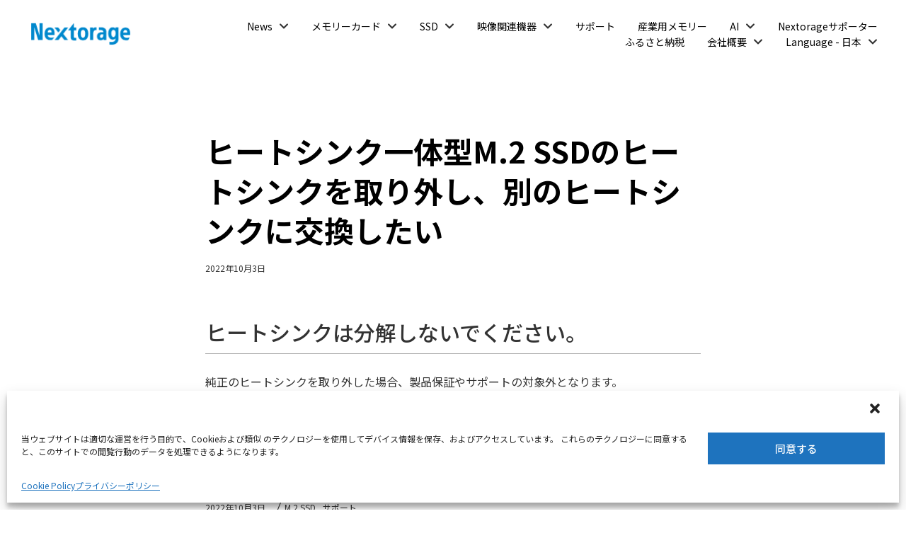

--- FILE ---
content_type: text/html; charset=UTF-8
request_url: https://www.nextorage.net/supportpage/ssd-m2-nem-pa-hs-remove/
body_size: 15032
content:
<!DOCTYPE html>
<html lang="ja">
    <head>
					<!-- Google Tag Manager -->
			<script>(function(w,d,s,l,i){w[l]=w[l]||[];w[l].push({'gtm.start':new Date().getTime(),event:'gtm.js'});var f=d.getElementsByTagName(s)[0],j=d.createElement(s),dl=l!='dataLayer'?'&l='+l:'';j.async=true;j.src='https://www.googletagmanager.com/gtm.js?id='+i+dl;f.parentNode.insertBefore(j,f);})(window,document,'script','dataLayer','GTM-5FKZ6BP');</script>
			<!-- End Google Tag Manager -->
			
        <meta charset="UTF-8">
    	<meta name="viewport" content="width=device-width, initial-scale=1">
    	<title>ヒートシンク一体型M.2 SSDのヒートシンクを取り外し、別のヒートシンクに交換したい - Nextorage</title>

		<!-- All in One SEO 4.8.6 - aioseo.com -->
	<meta name="description" content="ヒートシンクは分解しないでください。 純正のヒートシンクを取り外した場合、製品保証やサポートの対象外となります"/>
	<meta name="robots" content="max-image-preview:large"/>
	<link rel="canonical" href="https://www.nextorage.net/supportpage/ssd-m2-nem-pa-hs-remove/"/>
	<meta name="generator" content="All in One SEO (AIOSEO) 4.8.6"/>
		<meta property="og:locale" content="ja_JP"/>
		<meta property="og:site_name" content="Nextorage -"/>
		<meta property="og:type" content="article"/>
		<meta property="og:title" content="ヒートシンク一体型M.2 SSDのヒートシンクを取り外し、別のヒートシンクに交換したい - Nextorage"/>
		<meta property="og:description" content="ヒートシンクは分解しないでください。 純正のヒートシンクを取り外した場合、製品保証やサポートの対象外となります"/>
		<meta property="og:url" content="https://www.nextorage.net/supportpage/ssd-m2-nem-pa-hs-remove/"/>
		<meta property="og:image" content="https://www.nextorage.net/wp-content/uploads/2022/06/cropped-850c7612116999490846136e772ab7fd-3.png"/>
		<meta property="og:image:secure_url" content="https://www.nextorage.net/wp-content/uploads/2022/06/cropped-850c7612116999490846136e772ab7fd-3.png"/>
		<meta property="og:image:width" content="298"/>
		<meta property="og:image:height" content="73"/>
		<meta property="article:published_time" content="2022-10-03T10:33:49+00:00"/>
		<meta property="article:modified_time" content="2022-12-23T06:29:01+00:00"/>
		<meta property="article:publisher" content="https://www.facebook.com/Nextorage"/>
		<meta name="twitter:card" content="summary_large_image"/>
		<meta name="twitter:site" content="@Nextorage_jp"/>
		<meta name="twitter:title" content="ヒートシンク一体型M.2 SSDのヒートシンクを取り外し、別のヒートシンクに交換したい - Nextorage"/>
		<meta name="twitter:description" content="ヒートシンクは分解しないでください。 純正のヒートシンクを取り外した場合、製品保証やサポートの対象外となります"/>
		<meta name="twitter:image" content="https://www.nextorage.net/wp-content/uploads/2022/06/cropped-850c7612116999490846136e772ab7fd-3.png"/>
		<script type="application/ld+json" class="aioseo-schema">
			{"@context":"https:\/\/schema.org","@graph":[{"@type":"BreadcrumbList","@id":"https:\/\/www.nextorage.net\/supportpage\/ssd-m2-nem-pa-hs-remove\/#breadcrumblist","itemListElement":[{"@type":"ListItem","@id":"https:\/\/www.nextorage.net#listItem","position":1,"name":"Home","item":"https:\/\/www.nextorage.net","nextItem":{"@type":"ListItem","@id":"https:\/\/www.nextorage.net\/supportpage\/#listItem","name":"\u30b5\u30dd\u30fc\u30c8"}},{"@type":"ListItem","@id":"https:\/\/www.nextorage.net\/supportpage\/#listItem","position":2,"name":"\u30b5\u30dd\u30fc\u30c8","item":"https:\/\/www.nextorage.net\/supportpage\/","nextItem":{"@type":"ListItem","@id":"https:\/\/www.nextorage.net\/supportpage-cat\/%e3%82%b5%e3%83%9d%e3%83%bc%e3%83%88\/#listItem","name":"\u30b5\u30dd\u30fc\u30c8"},"previousItem":{"@type":"ListItem","@id":"https:\/\/www.nextorage.net#listItem","name":"Home"}},{"@type":"ListItem","@id":"https:\/\/www.nextorage.net\/supportpage-cat\/%e3%82%b5%e3%83%9d%e3%83%bc%e3%83%88\/#listItem","position":3,"name":"\u30b5\u30dd\u30fc\u30c8","item":"https:\/\/www.nextorage.net\/supportpage-cat\/%e3%82%b5%e3%83%9d%e3%83%bc%e3%83%88\/","nextItem":{"@type":"ListItem","@id":"https:\/\/www.nextorage.net\/supportpage-cat\/m-2-ssd\/#listItem","name":"M.2 SSD"},"previousItem":{"@type":"ListItem","@id":"https:\/\/www.nextorage.net\/supportpage\/#listItem","name":"\u30b5\u30dd\u30fc\u30c8"}},{"@type":"ListItem","@id":"https:\/\/www.nextorage.net\/supportpage-cat\/m-2-ssd\/#listItem","position":4,"name":"M.2 SSD","item":"https:\/\/www.nextorage.net\/supportpage-cat\/m-2-ssd\/","nextItem":{"@type":"ListItem","@id":"https:\/\/www.nextorage.net\/supportpage\/ssd-m2-nem-pa-hs-remove\/#listItem","name":"\u30d2\u30fc\u30c8\u30b7\u30f3\u30af\u4e00\u4f53\u578bM.2 SSD\u306e\u30d2\u30fc\u30c8\u30b7\u30f3\u30af\u3092\u53d6\u308a\u5916\u3057\u3001\u5225\u306e\u30d2\u30fc\u30c8\u30b7\u30f3\u30af\u306b\u4ea4\u63db\u3057\u305f\u3044"},"previousItem":{"@type":"ListItem","@id":"https:\/\/www.nextorage.net\/supportpage-cat\/%e3%82%b5%e3%83%9d%e3%83%bc%e3%83%88\/#listItem","name":"\u30b5\u30dd\u30fc\u30c8"}},{"@type":"ListItem","@id":"https:\/\/www.nextorage.net\/supportpage\/ssd-m2-nem-pa-hs-remove\/#listItem","position":5,"name":"\u30d2\u30fc\u30c8\u30b7\u30f3\u30af\u4e00\u4f53\u578bM.2 SSD\u306e\u30d2\u30fc\u30c8\u30b7\u30f3\u30af\u3092\u53d6\u308a\u5916\u3057\u3001\u5225\u306e\u30d2\u30fc\u30c8\u30b7\u30f3\u30af\u306b\u4ea4\u63db\u3057\u305f\u3044","previousItem":{"@type":"ListItem","@id":"https:\/\/www.nextorage.net\/supportpage-cat\/m-2-ssd\/#listItem","name":"M.2 SSD"}}]},{"@type":"Organization","@id":"https:\/\/www.nextorage.net\/#organization","name":"Nextorage","description":"Nextorage","url":"https:\/\/www.nextorage.net\/","logo":{"@type":"ImageObject","url":"https:\/\/www.nextorage.net\/wp-content\/uploads\/2022\/06\/cropped-850c7612116999490846136e772ab7fd-3.png","@id":"https:\/\/www.nextorage.net\/supportpage\/ssd-m2-nem-pa-hs-remove\/#organizationLogo","width":298,"height":73},"image":{"@id":"https:\/\/www.nextorage.net\/supportpage\/ssd-m2-nem-pa-hs-remove\/#organizationLogo"},"sameAs":["https:\/\/www.facebook.com\/Nextorage","https:\/\/x.com\/Nextorage_jp","https:\/\/www.instagram.com\/nextorage\/","https:\/\/www.youtube.com\/@nextoragecorporation5282"]},{"@type":"WebPage","@id":"https:\/\/www.nextorage.net\/supportpage\/ssd-m2-nem-pa-hs-remove\/#webpage","url":"https:\/\/www.nextorage.net\/supportpage\/ssd-m2-nem-pa-hs-remove\/","name":"\u30d2\u30fc\u30c8\u30b7\u30f3\u30af\u4e00\u4f53\u578bM.2 SSD\u306e\u30d2\u30fc\u30c8\u30b7\u30f3\u30af\u3092\u53d6\u308a\u5916\u3057\u3001\u5225\u306e\u30d2\u30fc\u30c8\u30b7\u30f3\u30af\u306b\u4ea4\u63db\u3057\u305f\u3044 - Nextorage","description":"\u30d2\u30fc\u30c8\u30b7\u30f3\u30af\u306f\u5206\u89e3\u3057\u306a\u3044\u3067\u304f\u3060\u3055\u3044\u3002 \u7d14\u6b63\u306e\u30d2\u30fc\u30c8\u30b7\u30f3\u30af\u3092\u53d6\u308a\u5916\u3057\u305f\u5834\u5408\u3001\u88fd\u54c1\u4fdd\u8a3c\u3084\u30b5\u30dd\u30fc\u30c8\u306e\u5bfe\u8c61\u5916\u3068\u306a\u308a\u307e\u3059","inLanguage":"ja","isPartOf":{"@id":"https:\/\/www.nextorage.net\/#website"},"breadcrumb":{"@id":"https:\/\/www.nextorage.net\/supportpage\/ssd-m2-nem-pa-hs-remove\/#breadcrumblist"},"datePublished":"2022-10-03T19:33:49+09:00","dateModified":"2022-12-23T15:29:01+09:00"},{"@type":"WebSite","@id":"https:\/\/www.nextorage.net\/#website","url":"https:\/\/www.nextorage.net\/","name":"Nextorage","inLanguage":"ja","publisher":{"@id":"https:\/\/www.nextorage.net\/#organization"}}]}
		</script>
		<!-- All in One SEO -->

<link rel="alternate" href="https://www.nextorage.net/supportpage/ssd-m2-nem-pa-hs-remove/" hreflang="ja"/>
<link rel="alternate" href="https://www.nextorage.net/en/supportpage/ssd-m2-nem-pa-hs-remove/" hreflang="en"/>
<link rel='dns-prefetch' href='//cdn.jsdelivr.net'/>
<link rel='dns-prefetch' href='//cdnjs.cloudflare.com'/>
<link rel='dns-prefetch' href='//s.w.org'/>
<link rel="alternate" type="application/rss+xml" title="Nextorage &raquo; フィード" href="https://www.nextorage.net/feed/"/>
<link rel="alternate" type="application/rss+xml" title="Nextorage &raquo; コメントフィード" href="https://www.nextorage.net/comments/feed/"/>
<script>window._wpemojiSettings={"baseUrl":"https:\/\/s.w.org\/images\/core\/emoji\/13.1.0\/72x72\/","ext":".png","svgUrl":"https:\/\/s.w.org\/images\/core\/emoji\/13.1.0\/svg\/","svgExt":".svg","source":{"concatemoji":"https:\/\/www.nextorage.net\/wp-includes\/js\/wp-emoji-release.min.js?ver=5.9.2"}};!function(e,a,t){var n,r,o,i=a.createElement("canvas"),p=i.getContext&&i.getContext("2d");function s(e,t){var a=String.fromCharCode;p.clearRect(0,0,i.width,i.height),p.fillText(a.apply(this,e),0,0);e=i.toDataURL();return p.clearRect(0,0,i.width,i.height),p.fillText(a.apply(this,t),0,0),e===i.toDataURL()}function c(e){var t=a.createElement("script");t.src=e,t.defer=t.type="text/javascript",a.getElementsByTagName("head")[0].appendChild(t)}for(o=Array("flag","emoji"),t.supports={everything:!0,everythingExceptFlag:!0},r=0;r<o.length;r++)t.supports[o[r]]=function(e){if(!p||!p.fillText)return!1;switch(p.textBaseline="top",p.font="600 32px Arial",e){case"flag":return s([127987,65039,8205,9895,65039],[127987,65039,8203,9895,65039])?!1:!s([55356,56826,55356,56819],[55356,56826,8203,55356,56819])&&!s([55356,57332,56128,56423,56128,56418,56128,56421,56128,56430,56128,56423,56128,56447],[55356,57332,8203,56128,56423,8203,56128,56418,8203,56128,56421,8203,56128,56430,8203,56128,56423,8203,56128,56447]);case"emoji":return!s([10084,65039,8205,55357,56613],[10084,65039,8203,55357,56613])}return!1}(o[r]),t.supports.everything=t.supports.everything&&t.supports[o[r]],"flag"!==o[r]&&(t.supports.everythingExceptFlag=t.supports.everythingExceptFlag&&t.supports[o[r]]);t.supports.everythingExceptFlag=t.supports.everythingExceptFlag&&!t.supports.flag,t.DOMReady=!1,t.readyCallback=function(){t.DOMReady=!0},t.supports.everything||(n=function(){t.readyCallback()},a.addEventListener?(a.addEventListener("DOMContentLoaded",n,!1),e.addEventListener("load",n,!1)):(e.attachEvent("onload",n),a.attachEvent("onreadystatechange",function(){"complete"===a.readyState&&t.readyCallback()})),(n=t.source||{}).concatemoji?c(n.concatemoji):n.wpemoji&&n.twemoji&&(c(n.twemoji),c(n.wpemoji)))}(window,document,window._wpemojiSettings);</script>
<style>img.wp-smiley,img.emoji{display:inline!important;border:none!important;box-shadow:none!important;height:1em!important;width:1em!important;margin:0 .07em!important;vertical-align:-.1em!important;background:none!important;padding:0!important}</style>
	<style id='ugb-style-css-nodep-inline-css'>.stk-block p,[data-block-type="core"] p,p[data-block-type="core"],.ugb-main-block p,.stk-block li,[data-block-type="core"] li,li[data-block-type="core"],.ugb-main-block li,.stk-block td,[data-block-type="core"] td,td[data-block-type="core"],.ugb-main-block td{font-family:"Noto Sans JP",sans-serif;font-size:16px;line-height:1.7em}.stk-block h1,[data-block-type="core"] h1,h1[data-block-type="core"],.ugb-main-block h1{font-family:"Noto Sans",sans-serif;font-weight:600}.stk-subtitle,.stk-block .stk-subtitle,.stk-block.stk-subtitle,[data-block-type="core"] .stk-subtitle,[data-block-type="core"].stk-subtitle,.stk-subtitle[data-block-type="core"],.stk-subtitle[data-block-type="core"],[class*="wp-block-"] .stk-subtitle,[class*="wp-block-"].stk-subtitle,.stk-subtitle[class*="wp-block-"],.stk-subtitle[class*="wp-block-"],.ugb-main-block.stk-subtitle,.ugb-main-block.stk-subtitle p{font-family:"Noto Sans JP",sans-serif}</style>
<link rel='stylesheet' id='ugb-style-css-css' href='https://www.nextorage.net/wp-content/plugins/stackable-ultimate-gutenberg-blocks-premium/dist/frontend_blocks.css?ver=3.2.0' media='all'/>
<link rel='stylesheet' id='ugb-style-css-responsive-css' href='https://www.nextorage.net/wp-content/plugins/stackable-ultimate-gutenberg-blocks-premium/dist/frontend_blocks_responsive.css?ver=3.2.0' media='all'/>
<link rel='stylesheet' id='wp-block-library-css' href='https://www.nextorage.net/wp-includes/css/dist/block-library/style.min.css?ver=5.9.2' media='all'/>
<link rel='stylesheet' id='ugb-style-css-premium-css' href='https://www.nextorage.net/wp-content/plugins/stackable-ultimate-gutenberg-blocks-premium/dist/frontend_blocks__premium_only.css?ver=3.2.0' media='all'/>
<link rel='stylesheet' id='ugb-style-css-v2-css' href='https://www.nextorage.net/wp-content/plugins/stackable-ultimate-gutenberg-blocks-premium/dist/deprecated/frontend_blocks_deprecated_v2.css?ver=3.2.0' media='all'/>
<style id='ugb-style-css-v2-inline-css'>:root{--content-width:900px}</style>
<link rel='stylesheet' id='ugb-style-css-premium-v2-css' href='https://www.nextorage.net/wp-content/plugins/stackable-ultimate-gutenberg-blocks-premium/dist/deprecated/frontend_blocks_deprecated_v2__premium_only.css?ver=3.2.0' media='all'/>
<style id='global-styles-inline-css'>body{--wp--preset--color--black:#000;--wp--preset--color--cyan-bluish-gray:#abb8c3;--wp--preset--color--white:#fff;--wp--preset--color--pale-pink:#f78da7;--wp--preset--color--vivid-red:#cf2e2e;--wp--preset--color--luminous-vivid-orange:#ff6900;--wp--preset--color--luminous-vivid-amber:#fcb900;--wp--preset--color--light-green-cyan:#7bdcb5;--wp--preset--color--vivid-green-cyan:#00d084;--wp--preset--color--pale-cyan-blue:#8ed1fc;--wp--preset--color--vivid-cyan-blue:#0693e3;--wp--preset--color--vivid-purple:#9b51e0;--wp--preset--gradient--vivid-cyan-blue-to-vivid-purple:linear-gradient(135deg,rgba(6,147,227,1) 0%,#9b51e0 100%);--wp--preset--gradient--light-green-cyan-to-vivid-green-cyan:linear-gradient(135deg,#7adcb4 0%,#00d082 100%);--wp--preset--gradient--luminous-vivid-amber-to-luminous-vivid-orange:linear-gradient(135deg,rgba(252,185,0,1) 0%,rgba(255,105,0,1) 100%);--wp--preset--gradient--luminous-vivid-orange-to-vivid-red:linear-gradient(135deg,rgba(255,105,0,1) 0%,#cf2e2e 100%);--wp--preset--gradient--very-light-gray-to-cyan-bluish-gray:linear-gradient(135deg,#eee 0%,#a9b8c3 100%);--wp--preset--gradient--cool-to-warm-spectrum:linear-gradient(135deg,#4aeadc 0%,#9778d1 20%,#cf2aba 40%,#ee2c82 60%,#fb6962 80%,#fef84c 100%);--wp--preset--gradient--blush-light-purple:linear-gradient(135deg,#ffceec 0%,#9896f0 100%);--wp--preset--gradient--blush-bordeaux:linear-gradient(135deg,#fecda5 0%,#fe2d2d 50%,#6b003e 100%);--wp--preset--gradient--luminous-dusk:linear-gradient(135deg,#ffcb70 0%,#c751c0 50%,#4158d0 100%);--wp--preset--gradient--pale-ocean:linear-gradient(135deg,#fff5cb 0%,#b6e3d4 50%,#33a7b5 100%);--wp--preset--gradient--electric-grass:linear-gradient(135deg,#caf880 0%,#71ce7e 100%);--wp--preset--gradient--midnight:linear-gradient(135deg,#020381 0%,#2874fc 100%);--wp--preset--duotone--dark-grayscale:url(#wp-duotone-dark-grayscale);--wp--preset--duotone--grayscale:url(#wp-duotone-grayscale);--wp--preset--duotone--purple-yellow:url(#wp-duotone-purple-yellow);--wp--preset--duotone--blue-red:url(#wp-duotone-blue-red);--wp--preset--duotone--midnight:url(#wp-duotone-midnight);--wp--preset--duotone--magenta-yellow:url(#wp-duotone-magenta-yellow);--wp--preset--duotone--purple-green:url(#wp-duotone-purple-green);--wp--preset--duotone--blue-orange:url(#wp-duotone-blue-orange);--wp--preset--font-size--small:13px;--wp--preset--font-size--medium:20px;--wp--preset--font-size--large:24px;--wp--preset--font-size--x-large:42px;--wp--preset--font-size--normal:16px;--wp--preset--font-size--larger:30px;--wp--preset--font-size--huge:42px;--wp--preset--font-size--xxlarge:48px;--wp--preset--font-size--xxxlarge:54px}.has-black-color{color:var(--wp--preset--color--black)!important}.has-cyan-bluish-gray-color{color:var(--wp--preset--color--cyan-bluish-gray)!important}.has-white-color{color:var(--wp--preset--color--white)!important}.has-pale-pink-color{color:var(--wp--preset--color--pale-pink)!important}.has-vivid-red-color{color:var(--wp--preset--color--vivid-red)!important}.has-luminous-vivid-orange-color{color:var(--wp--preset--color--luminous-vivid-orange)!important}.has-luminous-vivid-amber-color{color:var(--wp--preset--color--luminous-vivid-amber)!important}.has-light-green-cyan-color{color:var(--wp--preset--color--light-green-cyan)!important}.has-vivid-green-cyan-color{color:var(--wp--preset--color--vivid-green-cyan)!important}.has-pale-cyan-blue-color{color:var(--wp--preset--color--pale-cyan-blue)!important}.has-vivid-cyan-blue-color{color:var(--wp--preset--color--vivid-cyan-blue)!important}.has-vivid-purple-color{color:var(--wp--preset--color--vivid-purple)!important}.has-black-background-color{background-color:var(--wp--preset--color--black)!important}.has-cyan-bluish-gray-background-color{background-color:var(--wp--preset--color--cyan-bluish-gray)!important}.has-white-background-color{background-color:var(--wp--preset--color--white)!important}.has-pale-pink-background-color{background-color:var(--wp--preset--color--pale-pink)!important}.has-vivid-red-background-color{background-color:var(--wp--preset--color--vivid-red)!important}.has-luminous-vivid-orange-background-color{background-color:var(--wp--preset--color--luminous-vivid-orange)!important}.has-luminous-vivid-amber-background-color{background-color:var(--wp--preset--color--luminous-vivid-amber)!important}.has-light-green-cyan-background-color{background-color:var(--wp--preset--color--light-green-cyan)!important}.has-vivid-green-cyan-background-color{background-color:var(--wp--preset--color--vivid-green-cyan)!important}.has-pale-cyan-blue-background-color{background-color:var(--wp--preset--color--pale-cyan-blue)!important}.has-vivid-cyan-blue-background-color{background-color:var(--wp--preset--color--vivid-cyan-blue)!important}.has-vivid-purple-background-color{background-color:var(--wp--preset--color--vivid-purple)!important}.has-black-border-color{border-color:var(--wp--preset--color--black)!important}.has-cyan-bluish-gray-border-color{border-color:var(--wp--preset--color--cyan-bluish-gray)!important}.has-white-border-color{border-color:var(--wp--preset--color--white)!important}.has-pale-pink-border-color{border-color:var(--wp--preset--color--pale-pink)!important}.has-vivid-red-border-color{border-color:var(--wp--preset--color--vivid-red)!important}.has-luminous-vivid-orange-border-color{border-color:var(--wp--preset--color--luminous-vivid-orange)!important}.has-luminous-vivid-amber-border-color{border-color:var(--wp--preset--color--luminous-vivid-amber)!important}.has-light-green-cyan-border-color{border-color:var(--wp--preset--color--light-green-cyan)!important}.has-vivid-green-cyan-border-color{border-color:var(--wp--preset--color--vivid-green-cyan)!important}.has-pale-cyan-blue-border-color{border-color:var(--wp--preset--color--pale-cyan-blue)!important}.has-vivid-cyan-blue-border-color{border-color:var(--wp--preset--color--vivid-cyan-blue)!important}.has-vivid-purple-border-color{border-color:var(--wp--preset--color--vivid-purple)!important}.has-vivid-cyan-blue-to-vivid-purple-gradient-background{background:var(--wp--preset--gradient--vivid-cyan-blue-to-vivid-purple)!important}.has-light-green-cyan-to-vivid-green-cyan-gradient-background{background:var(--wp--preset--gradient--light-green-cyan-to-vivid-green-cyan)!important}.has-luminous-vivid-amber-to-luminous-vivid-orange-gradient-background{background:var(--wp--preset--gradient--luminous-vivid-amber-to-luminous-vivid-orange)!important}.has-luminous-vivid-orange-to-vivid-red-gradient-background{background:var(--wp--preset--gradient--luminous-vivid-orange-to-vivid-red)!important}.has-very-light-gray-to-cyan-bluish-gray-gradient-background{background:var(--wp--preset--gradient--very-light-gray-to-cyan-bluish-gray)!important}.has-cool-to-warm-spectrum-gradient-background{background:var(--wp--preset--gradient--cool-to-warm-spectrum)!important}.has-blush-light-purple-gradient-background{background:var(--wp--preset--gradient--blush-light-purple)!important}.has-blush-bordeaux-gradient-background{background:var(--wp--preset--gradient--blush-bordeaux)!important}.has-luminous-dusk-gradient-background{background:var(--wp--preset--gradient--luminous-dusk)!important}.has-pale-ocean-gradient-background{background:var(--wp--preset--gradient--pale-ocean)!important}.has-electric-grass-gradient-background{background:var(--wp--preset--gradient--electric-grass)!important}.has-midnight-gradient-background{background:var(--wp--preset--gradient--midnight)!important}.has-small-font-size{font-size:var(--wp--preset--font-size--small)!important}.has-medium-font-size{font-size:var(--wp--preset--font-size--medium)!important}.has-large-font-size{font-size:var(--wp--preset--font-size--large)!important}.has-x-large-font-size{font-size:var(--wp--preset--font-size--x-large)!important}</style>
<link rel='stylesheet' id='cmplz-general-css' href='https://www.nextorage.net/wp-content/plugins/complianz-gdpr/assets/css/cookieblocker.min.css?ver=6.1.2' media='all'/>
<link rel='stylesheet' id='mytheme-style-css' href='https://www.nextorage.net/wp-content/themes/mytheme/style.css?ver=1750212902' media='all'/>
<style id='mytheme-style-inline-css'>blockquote>cite,.post-meta-index-bottom,.wp-block-embed figcaption,.wp-block-image figcaption,.page-main-subtitle{color:#595959}.is-disabled,input[type="button"][disabled],input[type="submit"][disabled],input[type="reset"][disabled],input::placeholder,.nav-links>.current{color:#b1b3b9}.is-disabled,input[type="button"][disabled],input[type="submit"][disabled],input[type="reset"][disabled]{background-color:#f0f2f4}</style>
<link rel='stylesheet' id='mytheme-photographer-style-css' href='https://www.nextorage.net/wp-content/themes/mytheme/style-photographer.css?ver=1745459645' media='all'/>
<style id='mytheme-photographer-style-inline-css'>blockquote>cite,.post-meta-index-bottom,.wp-block-embed figcaption,.wp-block-image figcaption,.page-main-subtitle{color:#595959}.is-disabled,input[type="button"][disabled],input[type="submit"][disabled],input[type="reset"][disabled],input::placeholder,.nav-links>.current{color:#b1b3b9}.is-disabled,input[type="button"][disabled],input[type="submit"][disabled],input[type="reset"][disabled]{background-color:#f0f2f4}</style>
<link rel='stylesheet' id='mytheme-customizer-hamburger-pseudo-style-css' href='https://www.nextorage.net/wp-content/themes/mytheme/style-mytheme-customizer-hamburger-pseudo.css?ver=5.9.2' media='all'/>
<link rel='stylesheet' id='mytheme-customizer-affixed-header-style-css' href='https://www.nextorage.net/wp-content/themes/mytheme/style-mytheme-customizer-affixed-header.css?ver=5.9.2' media='all'/>
<link rel='stylesheet' id='mytheme-customizer-child-menu-style-css' href='https://www.nextorage.net/wp-content/themes/mytheme/style-mytheme-customizer-child-menu.css?ver=5.9.2' media='all'/>
<link rel='stylesheet' id='mytheme-customizer-child-menu-hover-style-css' href='https://www.nextorage.net/wp-content/themes/mytheme/style-mytheme-customizer-child-menu-hover.css?ver=5.9.2' media='all'/>
<link rel='stylesheet' id='fancybox-css' href='https://cdnjs.cloudflare.com/ajax/libs/fancybox/3.5.7/jquery.fancybox.css?ver=5.9.2' media='all'/>
<script id='ugb-block-frontend-js-js-extra'>var stackable={"restUrl":"https:\/\/www.nextorage.net\/wp-json\/"};</script>
<script id='ugb-block-frontend-js-v2-js-extra'>var stackable={"restUrl":"https:\/\/www.nextorage.net\/wp-json\/"};</script>
<script src='https://www.nextorage.net/wp-content/plugins/stackable-ultimate-gutenberg-blocks-premium/dist/deprecated/frontend_blocks_deprecated_v2.js?ver=3.2.0' id='ugb-block-frontend-js-v2-js'></script>
<script src='https://www.nextorage.net/wp-content/plugins/stackable-ultimate-gutenberg-blocks-premium/dist/deprecated/frontend_blocks_deprecated_v2__premium_only.js?ver=3.2.0' id='ugb-block-frontend-js-premium-v2-js'></script>
<script src='https://www.nextorage.net/wp-includes/js/jquery/jquery.min.js?ver=3.6.0' id='jquery-core-js'></script>
<script src='https://www.nextorage.net/wp-includes/js/jquery/jquery-migrate.min.js?ver=3.3.2' id='jquery-migrate-js'></script>
<script src='//cdn.jsdelivr.net/npm/swiper@11/swiper-element-bundle.min.js' id='swiper-element-js'></script>
<script src='https://cdnjs.cloudflare.com/ajax/libs/fancybox/3.5.7/jquery.fancybox.min.js?ver=5.9.2' id='fancybox-js'></script>
<link rel="https://api.w.org/" href="https://www.nextorage.net/wp-json/"/><link rel="alternate" type="application/json" href="https://www.nextorage.net/wp-json/wp/v2/supportpage/25733"/><link rel="EditURI" type="application/rsd+xml" title="RSD" href="https://www.nextorage.net/xmlrpc.php?rsd"/>
<link rel="wlwmanifest" type="application/wlwmanifest+xml" href="https://www.nextorage.net/wp-includes/wlwmanifest.xml"/> 
<meta name="generator" content="WordPress 5.9.2"/>
<link rel='shortlink' href='https://www.nextorage.net/?p=25733'/>
<link rel="alternate" type="application/json+oembed" href="https://www.nextorage.net/wp-json/oembed/1.0/embed?url=https%3A%2F%2Fwww.nextorage.net%2Fsupportpage%2Fssd-m2-nem-pa-hs-remove%2F"/>
<link rel="alternate" type="text/xml+oembed" href="https://www.nextorage.net/wp-json/oembed/1.0/embed?url=https%3A%2F%2Fwww.nextorage.net%2Fsupportpage%2Fssd-m2-nem-pa-hs-remove%2F&#038;format=xml"/>
<style>.cmplz-hidden{display:none!important}</style>    <meta name="description" content="ヒートシンクは分解しないでください。 純正のヒートシンクを取り外した場合、製品保証やサポートの対象外となります。 SSD FAQ トップ お問い合わせ"/>
    <meta name="twitter:card" content="summary_large_image">
    <meta name="twitter:title" content="ヒートシンク一体型M.2 SSDのヒートシンクを取り外し、別のヒートシンクに交換したい - Nextorage">
    <meta name="twitter:description" content="ヒートシンクは分解しないでください。 純正のヒートシンクを取り外した場合、製品保証やサポートの対象外となります。 SSD FAQ トップ お問い合わせ">
    <meta name="twitter:image" content="https://www.nextorage.net/wp-content/uploads/2021/06/ogp-1.jpg">
            <meta property="og:locale" content="ja_JP"/>
        <meta property="og:type" content="website"/>
    <meta property="og:site_name" content="Nextorage"/>
    <meta property="og:title" content="ヒートシンク一体型M.2 SSDのヒートシンクを取り外し、別のヒートシンクに交換したい - Nextorage"/>
    <meta property="og:description" content="ヒートシンクは分解しないでください。 純正のヒートシンクを取り外した場合、製品保証やサポートの対象外となります。 SSD FAQ トップ お問い合わせ"/>
    <meta property="og:url" content="https://www.nextorage.net/supportpage/ssd-m2-nem-pa-hs-remove/"/>
    <meta property="og:image" content="https://www.nextorage.net/wp-content/uploads/2021/06/ogp-1.jpg"/>
    <meta property="og:image:width" content="1200">
    <meta property="og:image:height" content="630">
    <link rel="icon" href="https://www.nextorage.net/wp-content/uploads/2021/01/favicon.png" sizes="32x32"/>
<link rel="icon" href="https://www.nextorage.net/wp-content/uploads/2021/01/favicon.png" sizes="192x192"/>
<link rel="apple-touch-icon" href="https://www.nextorage.net/wp-content/uploads/2021/01/favicon.png"/>
<meta name="msapplication-TileImage" content="https://www.nextorage.net/wp-content/uploads/2021/01/favicon.png"/>
		<style id="wp-custom-css">.li{text-align:left}.fixed01,.fixed02{position:sticky;top:0;left:0;color:#fff;background:#333}.fixed01::before,.fixed02::before{content:"";position:absolute;top:-1px;left:-1px;width:100%;height:100%;border:1px solid #ccc}.fixed01{z-index:2}.fixed02{z-index:1}th{vertical-align:middle}</style>
		    </head>
    <body data-cmplz=2 class="supportpage-template-default single single-supportpage postid-25733 wp-custom-logo">
					<!-- Google Tag Manager (noscript) -->
			<noscript><iframe src="https://www.googletagmanager.com/ns.html?id=GTM-5FKZ6BP" height="0" width="0" style="display:none;visibility:hidden"></iframe></noscript>
			<!-- End Google Tag Manager (noscript) -->
			
        <div class="site-header-wrapper">

            <div class="site-header">
                <div class="site-header-title">

                    <div class="site-logo faux-heading"><a href="https://www.nextorage.net/" class="custom-logo-link" rel="home"><img width="149" height="36" style="height: 36px;" src="https://www.nextorage.net/wp-content/uploads/2022/06/cropped-850c7612116999490846136e772ab7fd-3.png" class="custom-logo" alt="Nextorage"/></a><span class="screen-reader-text">Nextorage</span></div>
                </div><!-- .header-titles -->

                <nav class="header-menu-wrapper" aria-label="ヘッダーメニュー">

                    <ul class="header-menu reset-list-style has-header-menu">

                        <li id="menu-item-216" class="menu-item menu-item-type-custom menu-item-object-custom menu-item-has-children menu-item-216"><a href="https://www.nextorage.net/articles/">News</a><button class="menu-item__toggle" aria-controls="sub-menu-216" aria-expanded="false"><span class="screen-reader-text" data-open-text="開く" data-close-text="閉じる">開く</span><svg class="svg-icon" aria-hidden="true" role="img" focusable="false" xmlns="http://www.w3.org/2000/svg" viewBox="0 0 24 24"><path d="M19.3,6.2L12,13.6L4.7,6.2c-0.5-0.5-1.4-0.5-1.9,0L2.1,6.9c-0.5,0.5-0.5,1.4,0,1.9l9,9c0.5,0.5,1.4,0.5,1.9,0l9-9 c0.5-0.5,0.5-1.4,0-1.9l-0.7-0.7C20.7,5.7,19.9,5.7,19.3,6.2z"/></svg></button>
<ul class="sub-menu" id="sub-menu-216">
	<li id="menu-item-25187" class="menu-item menu-item-type-custom menu-item-object-custom menu-item-25187"><a href="https://www.nextorage.net/articles/">News</a></li>
	<li id="menu-item-13624" class="menu-item menu-item-type-post_type_archive menu-item-object-blog menu-item-13624"><a href="https://www.nextorage.net/blog/">Blog</a></li>
</ul>
</li>
<li id="menu-item-21599" class="menu-item menu-item-type-post_type menu-item-object-page menu-item-has-children menu-item-21599"><a href="https://www.nextorage.net/cards/">メモリーカード</a><button class="menu-item__toggle" aria-controls="sub-menu-21599" aria-expanded="false"><span class="screen-reader-text" data-open-text="開く" data-close-text="閉じる">開く</span><svg class="svg-icon" aria-hidden="true" role="img" focusable="false" xmlns="http://www.w3.org/2000/svg" viewBox="0 0 24 24"><path d="M19.3,6.2L12,13.6L4.7,6.2c-0.5-0.5-1.4-0.5-1.9,0L2.1,6.9c-0.5,0.5-0.5,1.4,0,1.9l9,9c0.5,0.5,1.4,0.5,1.9,0l9-9 c0.5-0.5,0.5-1.4,0-1.9l-0.7-0.7C20.7,5.7,19.9,5.7,19.3,6.2z"/></svg></button>
<ul class="sub-menu" id="sub-menu-21599">
	<li id="menu-item-26475" class="menu-item menu-item-type-custom menu-item-object-custom menu-item-26475"><a href="https://www.nextorage.net/cards/">製品一覧</a></li>
	<li id="menu-item-36568" class="menu-item menu-item-type-post_type menu-item-object-page menu-item-36568"><a href="https://www.nextorage.net/cards/cfe-a/">CFexpress™ Type A｜メモリーカード</a></li>
	<li id="menu-item-26472" class="menu-item menu-item-type-post_type menu-item-object-page menu-item-26472"><a href="https://www.nextorage.net/cards/cfe-b/">CFexpress™ Type B｜メモリーカード</a></li>
	<li id="menu-item-26474" class="menu-item menu-item-type-post_type menu-item-object-page menu-item-26474"><a href="https://www.nextorage.net/cards/sd/">SDXC｜メモリーカード</a></li>
	<li id="menu-item-26473" class="menu-item menu-item-type-post_type menu-item-object-page menu-item-26473"><a href="https://www.nextorage.net/cards/msd/">microSDXC｜メモリーカード</a></li>
	<li id="menu-item-33735" class="menu-item menu-item-type-post_type menu-item-object-page menu-item-33735"><a href="https://www.nextorage.net/cards/reader/">カードリーダー</a></li>
	<li id="menu-item-51145" class="menu-item menu-item-type-post_type menu-item-object-page menu-item-51145"><a href="https://www.nextorage.net/cards/accessory/">カードケース</a></li>
</ul>
</li>
<li id="menu-item-22401" class="menu-item menu-item-type-post_type menu-item-object-page menu-item-has-children menu-item-22401"><a href="https://www.nextorage.net/ssds/">SSD</a><button class="menu-item__toggle" aria-controls="sub-menu-22401" aria-expanded="false"><span class="screen-reader-text" data-open-text="開く" data-close-text="閉じる">開く</span><svg class="svg-icon" aria-hidden="true" role="img" focusable="false" xmlns="http://www.w3.org/2000/svg" viewBox="0 0 24 24"><path d="M19.3,6.2L12,13.6L4.7,6.2c-0.5-0.5-1.4-0.5-1.9,0L2.1,6.9c-0.5,0.5-0.5,1.4,0,1.9l9,9c0.5,0.5,1.4,0.5,1.9,0l9-9 c0.5-0.5,0.5-1.4,0-1.9l-0.7-0.7C20.7,5.7,19.9,5.7,19.3,6.2z"/></svg></button>
<ul class="sub-menu" id="sub-menu-22401">
	<li id="menu-item-36706" class="menu-item menu-item-type-custom menu-item-object-custom menu-item-36706"><a href="https://www.nextorage.net/ssds/">製品一覧</a></li>
	<li id="menu-item-36704" class="menu-item menu-item-type-post_type menu-item-object-page menu-item-36704"><a href="https://www.nextorage.net/ssds/internal-ssd/">内蔵SSD</a></li>
	<li id="menu-item-36705" class="menu-item menu-item-type-post_type menu-item-object-page menu-item-36705"><a href="https://www.nextorage.net/ssds/external-ssd/">外付けSSD</a></li>
	<li id="menu-item-52167" class="menu-item menu-item-type-post_type menu-item-object-page menu-item-52167"><a href="https://www.nextorage.net/ssds/professional-ssd/">プロフェッショナルSSD</a></li>
	<li id="menu-item-50687" class="menu-item menu-item-type-post_type menu-item-object-page menu-item-50687"><a href="https://www.nextorage.net/ssds/ssd-case/">M.2 SSDケース</a></li>
</ul>
</li>
<li id="menu-item-14025" class="menu-item menu-item-type-post_type menu-item-object-page menu-item-has-children menu-item-14025"><a href="https://www.nextorage.net/nx1/">映像関連機器</a><button class="menu-item__toggle" aria-controls="sub-menu-14025" aria-expanded="false"><span class="screen-reader-text" data-open-text="開く" data-close-text="閉じる">開く</span><svg class="svg-icon" aria-hidden="true" role="img" focusable="false" xmlns="http://www.w3.org/2000/svg" viewBox="0 0 24 24"><path d="M19.3,6.2L12,13.6L4.7,6.2c-0.5-0.5-1.4-0.5-1.9,0L2.1,6.9c-0.5,0.5-0.5,1.4,0,1.9l9,9c0.5,0.5,1.4,0.5,1.9,0l9-9 c0.5-0.5,0.5-1.4,0-1.9l-0.7-0.7C20.7,5.7,19.9,5.7,19.3,6.2z"/></svg></button>
<ul class="sub-menu" id="sub-menu-14025">
	<li id="menu-item-46168" class="menu-item menu-item-type-post_type menu-item-object-page menu-item-46168"><a href="https://www.nextorage.net/vre/">製品一覧</a></li>
	<li id="menu-item-33498" class="menu-item menu-item-type-post_type menu-item-object-page menu-item-33498"><a href="https://www.nextorage.net/nx1/">NX1｜ベッドルーム プロジェクター</a></li>
	<li id="menu-item-35376" class="menu-item menu-item-type-post_type menu-item-object-page menu-item-35376"><a href="https://www.nextorage.net/nx1/nmp-la1/">NMP-LA1｜NX1専用ワイドアングルレンズ</a></li>
	<li id="menu-item-47348" class="menu-item menu-item-type-post_type menu-item-object-page menu-item-47348"><a href="https://www.nextorage.net/vre/pdpa1mc/">PDPアダプター専用ケース</a></li>
	<li id="menu-item-41060" class="menu-item menu-item-type-post_type menu-item-object-page menu-item-41060"><a href="https://www.nextorage.net/adapter/nmp-hc1/">HDMIワイヤレスアダプター</a></li>
	<li id="menu-item-45686" class="menu-item menu-item-type-post_type menu-item-object-page menu-item-45686"><a href="https://www.nextorage.net/vre/pdpa1/">PDPA1｜PDPアダプター</a></li>
	<li id="menu-item-33497" class="menu-item menu-item-type-post_type menu-item-object-page menu-item-33497"><a href="https://www.nextorage.net/nx1/biz/">NX1｜法人用プロジェクター</a></li>
</ul>
</li>
<li id="menu-item-25207" class="menu-item menu-item-type-post_type menu-item-object-page menu-item-25207"><a href="https://www.nextorage.net/support/">サポート</a></li>
<li id="menu-item-27354" class="menu-item menu-item-type-post_type menu-item-object-page menu-item-27354"><a href="https://www.nextorage.net/industrial-top/">産業用メモリー</a></li>
<li id="menu-item-50052" class="menu-item menu-item-type-post_type menu-item-object-page menu-item-has-children menu-item-50052"><a href="https://www.nextorage.net/ai/aidaptiv/">AI</a><button class="menu-item__toggle" aria-controls="sub-menu-50052" aria-expanded="false"><span class="screen-reader-text" data-open-text="開く" data-close-text="閉じる">開く</span><svg class="svg-icon" aria-hidden="true" role="img" focusable="false" xmlns="http://www.w3.org/2000/svg" viewBox="0 0 24 24"><path d="M19.3,6.2L12,13.6L4.7,6.2c-0.5-0.5-1.4-0.5-1.9,0L2.1,6.9c-0.5,0.5-0.5,1.4,0,1.9l9,9c0.5,0.5,1.4,0.5,1.9,0l9-9 c0.5-0.5,0.5-1.4,0-1.9l-0.7-0.7C20.7,5.7,19.9,5.7,19.3,6.2z"/></svg></button>
<ul class="sub-menu" id="sub-menu-50052">
	<li id="menu-item-51531" class="menu-item menu-item-type-post_type menu-item-object-page menu-item-51531"><a href="https://www.nextorage.net/ai/aidaptiv-poc/">導入実証（PoC）事例</a></li>
</ul>
</li>
<li id="menu-item-43585" class="menu-item menu-item-type-post_type menu-item-object-page menu-item-43585"><a href="https://www.nextorage.net/supporter/">Nextorageサポーター</a></li>
<li id="menu-item-44070" class="menu-item menu-item-type-post_type menu-item-object-page menu-item-44070"><a href="https://www.nextorage.net/furusato/">ふるさと納税</a></li>
<li id="menu-item-916" class="menu-item menu-item-type-post_type menu-item-object-page menu-item-has-children menu-item-916"><a href="https://www.nextorage.net/company/">会社概要</a><button class="menu-item__toggle" aria-controls="sub-menu-916" aria-expanded="false"><span class="screen-reader-text" data-open-text="開く" data-close-text="閉じる">開く</span><svg class="svg-icon" aria-hidden="true" role="img" focusable="false" xmlns="http://www.w3.org/2000/svg" viewBox="0 0 24 24"><path d="M19.3,6.2L12,13.6L4.7,6.2c-0.5-0.5-1.4-0.5-1.9,0L2.1,6.9c-0.5,0.5-0.5,1.4,0,1.9l9,9c0.5,0.5,1.4,0.5,1.9,0l9-9 c0.5-0.5,0.5-1.4,0-1.9l-0.7-0.7C20.7,5.7,19.9,5.7,19.3,6.2z"/></svg></button>
<ul class="sub-menu" id="sub-menu-916">
	<li id="menu-item-38724" class="menu-item menu-item-type-post_type menu-item-object-page menu-item-38724"><a href="https://www.nextorage.net/company/">会社概要</a></li>
	<li id="menu-item-2337" class="menu-item menu-item-type-post_type menu-item-object-page menu-item-2337"><a href="https://www.nextorage.net/career/">採用情報</a></li>
	<li id="menu-item-15373" class="menu-item menu-item-type-custom menu-item-object-custom menu-item-15373"><a href="https://www.nextorage.net/wp-content/uploads/2022/04/Nextorage-Policy-for-Sourcing-Conflict-Minerals-2022.March_.10-established.pdf">紛争鉱物の調達に関する方針</a></li>
	<li id="menu-item-48818" class="menu-item menu-item-type-post_type menu-item-object-page menu-item-48818"><a href="https://www.nextorage.net/environment/">環境への取り組み</a></li>
</ul>
</li>

                        
                                <li class="menu-item menu-item-has-children">
                                    <a href="#pll_switcher" tabindex="-1">
                                        Language - 日本                                    </a>

                                    <button class="menu-item__toggle" aria-controls="sub-menu-lang" aria-expanded="false">
                                        <span class="screen-reader-text" data-open-text="開く" data-close-text="閉じる">開く</span>
                                        <svg class="svg-icon" aria-hidden="true" role="img" focusable="false" xmlns="http://www.w3.org/2000/svg" viewBox="0 0 24 24"><path d="M19.3,6.2L12,13.6L4.7,6.2c-0.5-0.5-1.4-0.5-1.9,0L2.1,6.9c-0.5,0.5-0.5,1.4,0,1.9l9,9c0.5,0.5,1.4,0.5,1.9,0l9-9 c0.5-0.5,0.5-1.4,0-1.9l-0.7-0.7C20.7,5.7,19.9,5.7,19.3,6.2z"/></svg>                                    </button>

                                    <ul class="sub-menu" id="sub-menu-lang">
                                                                                    <li class="menu-item">
                                                <a href="https://www.nextorage.net/supportpage/ssd-m2-nem-pa-hs-remove/" hreflang="ja" lang="ja">
                                                    Language - 日本                                                </a>
                                            </li>
                                                                                        <li class="menu-item">
                                                <a href="https://www.nextorage.net/en/supportpage/ssd-m2-nem-pa-hs-remove/" hreflang="en" lang="en">
                                                    English                                                </a>
                                            </li>
                                                                                        <li class="menu-item">
                                                <a href="https://www.nextorage.net/fr/" hreflang="fr" lang="fr">
                                                    Français                                                </a>
                                            </li>
                                                                                        <li class="menu-item">
                                                <a href="https://www.nextorage.net/zh/" hreflang="zh" lang="zh">
                                                    中文                                                </a>
                                            </li>
                                                                                        <li class="menu-item">
                                                <a href="https://www.nextorage.net/de/" hreflang="de" lang="de">
                                                    Deutsch                                                </a>
                                            </li>
                                                                                </ul>
                                </li>

                            
                        
                    </ul><!-- .header-menu -->

                </nav><!-- .header-menu-wrapper -->

                <a class="mobile-menu-button hamburger hamburger--slider" href="javascript:void(0)" aria-controls="mobile-menu" aria-expanded="false">
                    <span class="hamburger-box">
                        <span class="hamburger-inner"></span>
                    </span>
                    <span class="screen-reader-text" data-open-text="開く" data-close-text="閉じる">開く</span>
                </a>

            </div><!-- .site-header -->

        </div><!-- .site-header-wrapper -->

        <nav class="mobile-menu-wrapper custom-scroll-container" aria-label="モバイルメニュー">
            <ul id="mobile-menu" class="mobile-menu reset-list-style">

                <li class="menu-item menu-item-type-custom menu-item-object-custom menu-item-has-children menu-item-216"><div class="ancestor-wrapper"><a href="https://www.nextorage.net/articles/">News</a><button class="toggle sub-menu-toggle fill-children-current-color" data-toggle-target=".mobile-menu .menu-item-216 > .sub-menu" data-toggle-type="slidetoggle" data-toggle-duration="250" aria-controls="sub-menu-216" aria-expanded="false"><span class="screen-reader-text" data-open-text="開く" data-close-text="閉じる">開く</span><svg class="svg-icon" aria-hidden="true" role="img" focusable="false" xmlns="http://www.w3.org/2000/svg" viewBox="0 0 24 24"><path d="M19.3,6.2L12,13.6L4.7,6.2c-0.5-0.5-1.4-0.5-1.9,0L2.1,6.9c-0.5,0.5-0.5,1.4,0,1.9l9,9c0.5,0.5,1.4,0.5,1.9,0l9-9 c0.5-0.5,0.5-1.4,0-1.9l-0.7-0.7C20.7,5.7,19.9,5.7,19.3,6.2z"/></svg></button></div><!-- .ancestor-wrapper -->
<ul class="sub-menu" id="sub-menu-216">
	<li class="menu-item menu-item-type-custom menu-item-object-custom menu-item-25187"><div class="ancestor-wrapper"><a href="https://www.nextorage.net/articles/">News</a></div><!-- .ancestor-wrapper --></li>
	<li class="menu-item menu-item-type-post_type_archive menu-item-object-blog menu-item-13624"><div class="ancestor-wrapper"><a href="https://www.nextorage.net/blog/">Blog</a></div><!-- .ancestor-wrapper --></li>
</ul>
</li>
<li class="menu-item menu-item-type-post_type menu-item-object-page menu-item-has-children menu-item-21599"><div class="ancestor-wrapper"><a href="https://www.nextorage.net/cards/">メモリーカード</a><button class="toggle sub-menu-toggle fill-children-current-color" data-toggle-target=".mobile-menu .menu-item-21599 > .sub-menu" data-toggle-type="slidetoggle" data-toggle-duration="250" aria-controls="sub-menu-21599" aria-expanded="false"><span class="screen-reader-text" data-open-text="開く" data-close-text="閉じる">開く</span><svg class="svg-icon" aria-hidden="true" role="img" focusable="false" xmlns="http://www.w3.org/2000/svg" viewBox="0 0 24 24"><path d="M19.3,6.2L12,13.6L4.7,6.2c-0.5-0.5-1.4-0.5-1.9,0L2.1,6.9c-0.5,0.5-0.5,1.4,0,1.9l9,9c0.5,0.5,1.4,0.5,1.9,0l9-9 c0.5-0.5,0.5-1.4,0-1.9l-0.7-0.7C20.7,5.7,19.9,5.7,19.3,6.2z"/></svg></button></div><!-- .ancestor-wrapper -->
<ul class="sub-menu" id="sub-menu-21599">
	<li class="menu-item menu-item-type-custom menu-item-object-custom menu-item-26475"><div class="ancestor-wrapper"><a href="https://www.nextorage.net/cards/">製品一覧</a></div><!-- .ancestor-wrapper --></li>
	<li class="menu-item menu-item-type-post_type menu-item-object-page menu-item-36568"><div class="ancestor-wrapper"><a href="https://www.nextorage.net/cards/cfe-a/">CFexpress™ Type A｜メモリーカード</a></div><!-- .ancestor-wrapper --></li>
	<li class="menu-item menu-item-type-post_type menu-item-object-page menu-item-26472"><div class="ancestor-wrapper"><a href="https://www.nextorage.net/cards/cfe-b/">CFexpress™ Type B｜メモリーカード</a></div><!-- .ancestor-wrapper --></li>
	<li class="menu-item menu-item-type-post_type menu-item-object-page menu-item-26474"><div class="ancestor-wrapper"><a href="https://www.nextorage.net/cards/sd/">SDXC｜メモリーカード</a></div><!-- .ancestor-wrapper --></li>
	<li class="menu-item menu-item-type-post_type menu-item-object-page menu-item-26473"><div class="ancestor-wrapper"><a href="https://www.nextorage.net/cards/msd/">microSDXC｜メモリーカード</a></div><!-- .ancestor-wrapper --></li>
	<li class="menu-item menu-item-type-post_type menu-item-object-page menu-item-33735"><div class="ancestor-wrapper"><a href="https://www.nextorage.net/cards/reader/">カードリーダー</a></div><!-- .ancestor-wrapper --></li>
	<li class="menu-item menu-item-type-post_type menu-item-object-page menu-item-51145"><div class="ancestor-wrapper"><a href="https://www.nextorage.net/cards/accessory/">カードケース</a></div><!-- .ancestor-wrapper --></li>
</ul>
</li>
<li class="menu-item menu-item-type-post_type menu-item-object-page menu-item-has-children menu-item-22401"><div class="ancestor-wrapper"><a href="https://www.nextorage.net/ssds/">SSD</a><button class="toggle sub-menu-toggle fill-children-current-color" data-toggle-target=".mobile-menu .menu-item-22401 > .sub-menu" data-toggle-type="slidetoggle" data-toggle-duration="250" aria-controls="sub-menu-22401" aria-expanded="false"><span class="screen-reader-text" data-open-text="開く" data-close-text="閉じる">開く</span><svg class="svg-icon" aria-hidden="true" role="img" focusable="false" xmlns="http://www.w3.org/2000/svg" viewBox="0 0 24 24"><path d="M19.3,6.2L12,13.6L4.7,6.2c-0.5-0.5-1.4-0.5-1.9,0L2.1,6.9c-0.5,0.5-0.5,1.4,0,1.9l9,9c0.5,0.5,1.4,0.5,1.9,0l9-9 c0.5-0.5,0.5-1.4,0-1.9l-0.7-0.7C20.7,5.7,19.9,5.7,19.3,6.2z"/></svg></button></div><!-- .ancestor-wrapper -->
<ul class="sub-menu" id="sub-menu-22401">
	<li class="menu-item menu-item-type-custom menu-item-object-custom menu-item-36706"><div class="ancestor-wrapper"><a href="https://www.nextorage.net/ssds/">製品一覧</a></div><!-- .ancestor-wrapper --></li>
	<li class="menu-item menu-item-type-post_type menu-item-object-page menu-item-36704"><div class="ancestor-wrapper"><a href="https://www.nextorage.net/ssds/internal-ssd/">内蔵SSD</a></div><!-- .ancestor-wrapper --></li>
	<li class="menu-item menu-item-type-post_type menu-item-object-page menu-item-36705"><div class="ancestor-wrapper"><a href="https://www.nextorage.net/ssds/external-ssd/">外付けSSD</a></div><!-- .ancestor-wrapper --></li>
	<li class="menu-item menu-item-type-post_type menu-item-object-page menu-item-52167"><div class="ancestor-wrapper"><a href="https://www.nextorage.net/ssds/professional-ssd/">プロフェッショナルSSD</a></div><!-- .ancestor-wrapper --></li>
	<li class="menu-item menu-item-type-post_type menu-item-object-page menu-item-50687"><div class="ancestor-wrapper"><a href="https://www.nextorage.net/ssds/ssd-case/">M.2 SSDケース</a></div><!-- .ancestor-wrapper --></li>
</ul>
</li>
<li class="menu-item menu-item-type-post_type menu-item-object-page menu-item-has-children menu-item-14025"><div class="ancestor-wrapper"><a href="https://www.nextorage.net/nx1/">映像関連機器</a><button class="toggle sub-menu-toggle fill-children-current-color" data-toggle-target=".mobile-menu .menu-item-14025 > .sub-menu" data-toggle-type="slidetoggle" data-toggle-duration="250" aria-controls="sub-menu-14025" aria-expanded="false"><span class="screen-reader-text" data-open-text="開く" data-close-text="閉じる">開く</span><svg class="svg-icon" aria-hidden="true" role="img" focusable="false" xmlns="http://www.w3.org/2000/svg" viewBox="0 0 24 24"><path d="M19.3,6.2L12,13.6L4.7,6.2c-0.5-0.5-1.4-0.5-1.9,0L2.1,6.9c-0.5,0.5-0.5,1.4,0,1.9l9,9c0.5,0.5,1.4,0.5,1.9,0l9-9 c0.5-0.5,0.5-1.4,0-1.9l-0.7-0.7C20.7,5.7,19.9,5.7,19.3,6.2z"/></svg></button></div><!-- .ancestor-wrapper -->
<ul class="sub-menu" id="sub-menu-14025">
	<li class="menu-item menu-item-type-post_type menu-item-object-page menu-item-46168"><div class="ancestor-wrapper"><a href="https://www.nextorage.net/vre/">製品一覧</a></div><!-- .ancestor-wrapper --></li>
	<li class="menu-item menu-item-type-post_type menu-item-object-page menu-item-33498"><div class="ancestor-wrapper"><a href="https://www.nextorage.net/nx1/">NX1｜ベッドルーム プロジェクター</a></div><!-- .ancestor-wrapper --></li>
	<li class="menu-item menu-item-type-post_type menu-item-object-page menu-item-35376"><div class="ancestor-wrapper"><a href="https://www.nextorage.net/nx1/nmp-la1/">NMP-LA1｜NX1専用ワイドアングルレンズ</a></div><!-- .ancestor-wrapper --></li>
	<li class="menu-item menu-item-type-post_type menu-item-object-page menu-item-47348"><div class="ancestor-wrapper"><a href="https://www.nextorage.net/vre/pdpa1mc/">PDPアダプター専用ケース</a></div><!-- .ancestor-wrapper --></li>
	<li class="menu-item menu-item-type-post_type menu-item-object-page menu-item-41060"><div class="ancestor-wrapper"><a href="https://www.nextorage.net/adapter/nmp-hc1/">HDMIワイヤレスアダプター</a></div><!-- .ancestor-wrapper --></li>
	<li class="menu-item menu-item-type-post_type menu-item-object-page menu-item-45686"><div class="ancestor-wrapper"><a href="https://www.nextorage.net/vre/pdpa1/">PDPA1｜PDPアダプター</a></div><!-- .ancestor-wrapper --></li>
	<li class="menu-item menu-item-type-post_type menu-item-object-page menu-item-33497"><div class="ancestor-wrapper"><a href="https://www.nextorage.net/nx1/biz/">NX1｜法人用プロジェクター</a></div><!-- .ancestor-wrapper --></li>
</ul>
</li>
<li class="menu-item menu-item-type-post_type menu-item-object-page menu-item-25207"><div class="ancestor-wrapper"><a href="https://www.nextorage.net/support/">サポート</a></div><!-- .ancestor-wrapper --></li>
<li class="menu-item menu-item-type-post_type menu-item-object-page menu-item-27354"><div class="ancestor-wrapper"><a href="https://www.nextorage.net/industrial-top/">産業用メモリー</a></div><!-- .ancestor-wrapper --></li>
<li class="menu-item menu-item-type-post_type menu-item-object-page menu-item-has-children menu-item-50052"><div class="ancestor-wrapper"><a href="https://www.nextorage.net/ai/aidaptiv/">AI</a><button class="toggle sub-menu-toggle fill-children-current-color" data-toggle-target=".mobile-menu .menu-item-50052 > .sub-menu" data-toggle-type="slidetoggle" data-toggle-duration="250" aria-controls="sub-menu-50052" aria-expanded="false"><span class="screen-reader-text" data-open-text="開く" data-close-text="閉じる">開く</span><svg class="svg-icon" aria-hidden="true" role="img" focusable="false" xmlns="http://www.w3.org/2000/svg" viewBox="0 0 24 24"><path d="M19.3,6.2L12,13.6L4.7,6.2c-0.5-0.5-1.4-0.5-1.9,0L2.1,6.9c-0.5,0.5-0.5,1.4,0,1.9l9,9c0.5,0.5,1.4,0.5,1.9,0l9-9 c0.5-0.5,0.5-1.4,0-1.9l-0.7-0.7C20.7,5.7,19.9,5.7,19.3,6.2z"/></svg></button></div><!-- .ancestor-wrapper -->
<ul class="sub-menu" id="sub-menu-50052">
	<li class="menu-item menu-item-type-post_type menu-item-object-page menu-item-51531"><div class="ancestor-wrapper"><a href="https://www.nextorage.net/ai/aidaptiv-poc/">導入実証（PoC）事例</a></div><!-- .ancestor-wrapper --></li>
</ul>
</li>
<li class="menu-item menu-item-type-post_type menu-item-object-page menu-item-43585"><div class="ancestor-wrapper"><a href="https://www.nextorage.net/supporter/">Nextorageサポーター</a></div><!-- .ancestor-wrapper --></li>
<li class="menu-item menu-item-type-post_type menu-item-object-page menu-item-44070"><div class="ancestor-wrapper"><a href="https://www.nextorage.net/furusato/">ふるさと納税</a></div><!-- .ancestor-wrapper --></li>
<li class="menu-item menu-item-type-post_type menu-item-object-page menu-item-has-children menu-item-916"><div class="ancestor-wrapper"><a href="https://www.nextorage.net/company/">会社概要</a><button class="toggle sub-menu-toggle fill-children-current-color" data-toggle-target=".mobile-menu .menu-item-916 > .sub-menu" data-toggle-type="slidetoggle" data-toggle-duration="250" aria-controls="sub-menu-916" aria-expanded="false"><span class="screen-reader-text" data-open-text="開く" data-close-text="閉じる">開く</span><svg class="svg-icon" aria-hidden="true" role="img" focusable="false" xmlns="http://www.w3.org/2000/svg" viewBox="0 0 24 24"><path d="M19.3,6.2L12,13.6L4.7,6.2c-0.5-0.5-1.4-0.5-1.9,0L2.1,6.9c-0.5,0.5-0.5,1.4,0,1.9l9,9c0.5,0.5,1.4,0.5,1.9,0l9-9 c0.5-0.5,0.5-1.4,0-1.9l-0.7-0.7C20.7,5.7,19.9,5.7,19.3,6.2z"/></svg></button></div><!-- .ancestor-wrapper -->
<ul class="sub-menu" id="sub-menu-916">
	<li class="menu-item menu-item-type-post_type menu-item-object-page menu-item-38724"><div class="ancestor-wrapper"><a href="https://www.nextorage.net/company/">会社概要</a></div><!-- .ancestor-wrapper --></li>
	<li class="menu-item menu-item-type-post_type menu-item-object-page menu-item-2337"><div class="ancestor-wrapper"><a href="https://www.nextorage.net/career/">採用情報</a></div><!-- .ancestor-wrapper --></li>
	<li class="menu-item menu-item-type-custom menu-item-object-custom menu-item-15373"><div class="ancestor-wrapper"><a href="https://www.nextorage.net/wp-content/uploads/2022/04/Nextorage-Policy-for-Sourcing-Conflict-Minerals-2022.March_.10-established.pdf">紛争鉱物の調達に関する方針</a></div><!-- .ancestor-wrapper --></li>
	<li class="menu-item menu-item-type-post_type menu-item-object-page menu-item-48818"><div class="ancestor-wrapper"><a href="https://www.nextorage.net/environment/">環境への取り組み</a></div><!-- .ancestor-wrapper --></li>
</ul>
</li>

                
                            <li class="menu-item menu-item-type-post_type menu-item-object-page menu-item-has-children menu-item-lang">
                                <div class="ancestor-wrapper">
                                    <a href="#">Language - 日本</a>
                                    <button class="toggle sub-menu-toggle fill-children-current-color" data-toggle-target=".mobile-menu .menu-item-lang > .sub-menu" data-toggle-type="slidetoggle" data-toggle-duration="250" aria-controls="sub-menu-lang" aria-expanded="false">
                                        <span class="screen-reader-text" data-open-text="開く" data-close-text="閉じる">開く</span>
                                        <svg class="svg-icon" aria-hidden="true" role="img" focusable="false" xmlns="http://www.w3.org/2000/svg" viewBox="0 0 24 24"><path d="M19.3,6.2L12,13.6L4.7,6.2c-0.5-0.5-1.4-0.5-1.9,0L2.1,6.9c-0.5,0.5-0.5,1.4,0,1.9l9,9c0.5,0.5,1.4,0.5,1.9,0l9-9 c0.5-0.5,0.5-1.4,0-1.9l-0.7-0.7C20.7,5.7,19.9,5.7,19.3,6.2z"/></svg>                                    </button>
                                </div><!-- .ancestor-wrapper -->
                                <ul class="sub-menu" id="sub-menu-lang">
                                                                                <li class="menu-item">
                                                <div class="ancestor-wrapper">
                                                    <a href="https://www.nextorage.net/supportpage/ssd-m2-nem-pa-hs-remove/" hreflang="ja" lang="ja">
                                                        Language - 日本                                                    </a>
                                                </div><!-- .ancestor-wrapper -->
                                            </li>
                                                                                        <li class="menu-item">
                                                <div class="ancestor-wrapper">
                                                    <a href="https://www.nextorage.net/en/supportpage/ssd-m2-nem-pa-hs-remove/" hreflang="en" lang="en">
                                                        English                                                    </a>
                                                </div><!-- .ancestor-wrapper -->
                                            </li>
                                                                                        <li class="menu-item">
                                                <div class="ancestor-wrapper">
                                                    <a href="https://www.nextorage.net/fr/" hreflang="fr" lang="fr">
                                                        Français                                                    </a>
                                                </div><!-- .ancestor-wrapper -->
                                            </li>
                                                                                        <li class="menu-item">
                                                <div class="ancestor-wrapper">
                                                    <a href="https://www.nextorage.net/zh/" hreflang="zh" lang="zh">
                                                        中文                                                    </a>
                                                </div><!-- .ancestor-wrapper -->
                                            </li>
                                                                                        <li class="menu-item">
                                                <div class="ancestor-wrapper">
                                                    <a href="https://www.nextorage.net/de/" hreflang="de" lang="de">
                                                        Deutsch                                                    </a>
                                                </div><!-- .ancestor-wrapper -->
                                            </li>
                                                                            </ul>
                            </li>

                        
                
            </ul>

        </nav>

	<div class="site-content-wrapper">

		<main id="main">

			<article class="post-25733 supportpage type-supportpage status-publish supportpage-cat-m-2-ssd supportpage-cat-1234">

				
						
						<div class="page-main-wrapper has-article-header">

						    <div class="page-main">

								
		<div class="page-title-wrapper">

			<h1 class="page-title">ヒートシンク一体型M.2 SSDのヒートシンクを取り外し、別のヒートシンクに交換したい</h1>
			
            <div class="post-meta-wrapper post-meta-single post-meta-single-top">

                <div class="post-meta">

                                            <div class="post-date meta-wrapper">
                            <span class="meta-text">
                                2022年10月3日                            </span>
                        </div>
                        
                </div><!-- .post-meta -->

            </div><!-- .post-meta-wrapper -->

            
		</div><!-- .page-title-wrapper -->

		
								<div class="page-content">

									
<div class="wp-block-stackable-text stk-block-text stk-block stk-0e98360" data-block-id="0e98360"><style>.stk-0e98360{border-style:solid!important;border-color:#b3b3b3!important;border-top-width:0!important;border-right-width:0!important;border-bottom-width:1px!important;border-left-width:0!important}.stk-0e98360{padding-bottom:9px!important;margin-bottom:0!important}@media screen and (max-width:767px){.stk-0e98360{padding-bottom:9px!important}}.stk-0e98360 .stk-block-text__text{font-size:30px!important;line-height:1.4em!important;font-weight:500!important}@media screen and (max-width:1023px){.stk-0e98360 .stk-block-text__text{font-size:30px!important}}@media screen and (max-width:767px){.stk-0e98360 .stk-block-text__text{line-height:1.4em!important}}</style><p class="stk-block-text__text">ヒートシンクは分解しないでください。</p></div>



<div class="wp-block-stackable-text stk-block-text stk-block stk-0521137" data-block-id="0521137"><style>.stk-0521137{margin-top:24px!important;margin-bottom:0!important}.stk-0521137 .stk-block-text__text{font-family:"Noto Sans JP",sans-serif!important}</style><p class="stk-block-text__text">純正のヒートシンクを取り外した場合、製品保証やサポートの対象外となります。</p></div>



<div class="wp-block-stackable-columns stk-block-columns stk-block stk-d5745db" data-block-id="d5745db"><style>.stk-d5745db{margin-top:50px!important;margin-bottom:0!important}@media screen and (max-width:767px){.stk-d5745db{margin-bottom:-16px!important}}</style><div class="stk-row stk-inner-blocks stk-block-content stk-content-align stk-d5745db-column">
<div class="wp-block-stackable-column stk-block-column stk-column stk-block stk-839c595" data-block-id="839c595"><style>@media screen and (max-width:767px){.stk-839c595{padding-left:0!important}.stk-839c595{flex:0 1 calc(100% - var(--stk-column-gap,0px) * 0 / 1 ) !important}.stk-839c595 .stk-block-column__content{padding-left:0!important}}</style><div class="stk-column-wrapper stk-block-column__content stk-container stk-839c595-container stk--no-background stk--no-padding"><div class="stk-block-content stk-inner-blocks">
<div class="wp-block-stackable-button-group stk-block-button-group stk-block stk-ecb283e" data-block-id="ecb283e"><div class="stk-row stk-inner-blocks has-text-align-left-mobile stk-block-content stk-button-group">
<div class="wp-block-stackable-button stk-block-button stk-block stk-e67e480" data-block-id="e67e480"><style>.stk-e67e480 .stk-button{padding-top:15px!important;padding-right:30px!important;padding-bottom:15px!important;padding-left:30px!important;background:#000!important}@media screen and (max-width:767px){.stk-e67e480 .stk-button{padding-top:13px!important;padding-right:22px!important;padding-bottom:13px!important;padding-left:22px!important}}.stk-e67e480 .stk-button__inner-text{font-size:20px!important;font-weight:600!important}@media screen and (max-width:1023px){.stk-e67e480 .stk-button__inner-text{font-size:20px!important}}@media screen and (max-width:767px){.stk-e67e480 .stk-button__inner-text{font-size:18px!important}}</style><a class="stk-link stk-button stk--hover-effect-darken" href="https://www.nextorage.net/support/faqs/ssds/"><span class="stk-button__inner-text">SSD FAQ トップ</span></a></div>



<div class="wp-block-stackable-button stk-block-button stk-block stk-a5ac0b9" data-block-id="a5ac0b9"><style>.stk-a5ac0b9 .stk-button{padding-top:15px!important;padding-right:30px!important;padding-bottom:15px!important;padding-left:30px!important;background:#0089ce!important}@media screen and (max-width:767px){.stk-a5ac0b9 .stk-button{padding-top:13px!important;padding-right:15px!important;padding-bottom:13px!important;padding-left:15px!important}}.stk-a5ac0b9 .stk-button__inner-text{font-size:20px!important;font-weight:600!important}@media screen and (max-width:1023px){.stk-a5ac0b9 .stk-button__inner-text{font-size:20px!important}}@media screen and (max-width:767px){.stk-a5ac0b9 .stk-button__inner-text{font-size:18px!important}}</style><a class="stk-link stk-button stk--hover-effect-darken" href="https://www.nextorage.net/support/contact/" target="_blank" rel="noreferrer noopener"><span class="stk-button__inner-text">お問い合わせ</span></a></div>
</div></div>
</div></div></div>
</div></div>

								</div><!-- .page-content -->

								
									<div class="page-content-footer-wrapper">

										
            <div class="post-meta-wrapper post-meta-single post-meta-single-bottom">

                <div class="post-meta">

                                            <div class="post-date meta-wrapper">
                            <span class="meta-text">
                                2022年10月3日                            </span>
                        </div>
                        
                            <div class="post-categories meta-wrapper">
                                                                    <a class="meta-text" href="https://www.nextorage.net/supportpage-cat/m-2-ssd/"><span class="meta-text">M.2 SSD,</span></a>                                                                        <a class="meta-text" href="https://www.nextorage.net/supportpage-cat/%e3%82%b5%e3%83%9d%e3%83%bc%e3%83%88/"><span class="meta-text">サポート</span></a>                                                                </div>
                            
                </div><!-- .post-meta -->

            </div><!-- .post-meta-wrapper -->

            
										
										
									</div><!-- .page-content-footer-wrapper -->

								
						    </div><!-- .page-main -->

						    
                            
                            
						</div><!-- .page-main-wrapper -->

					
			</article><!-- #post-ID -->

		</main><!-- #main -->

	</div><!-- .site-content-wrapper -->


<footer class="site-footer">

    

    <div class="footer-bottom-wrapper">

        <div class="footer-bottom">

            <div class="footer-credits">

                <p class="footer-copyright">
                    Copyright 2019-2025 <a href="https://www.nextorage.net/">Nextorage</a>                </p><!-- .footer-copyright -->

            </div><!-- .footer-credits -->


            
                <nav class="footer-menu-wrapper" aria-label="フッター">

                    <ul class="footer-menu reset-list-style">
                        <li id="menu-item-2658" class="menu-item menu-item-type-post_type menu-item-object-page menu-item-privacy-policy menu-item-2658"><a href="https://www.nextorage.net/privacy/">プライバシーポリシー</a></li>
<li id="menu-item-1445" class="menu-item menu-item-type-custom menu-item-object-custom menu-item-1445"><a href="https://www.nextorage.net/privacy#Term-of-Use">ウェブサイト利用条件</a></li>
<li id="menu-item-3042" class="menu-item menu-item-type-custom menu-item-object-custom menu-item-3042"><a href="https://www.nextorage.net/company/#contact">お問合せ</a></li>
                    </ul>

                </nav><!-- .site-nav -->

            
            
                <nav class="footer-social-wrapper" aria-label="ソーシャルリンク">

                    <ul class="social-menu footer-social reset-list-style social-icons fill-children-current-color">

                        <li id="menu-item-782" class="menu-item menu-item-type-custom menu-item-object-custom menu-item-782"><a target="_blank" rel="noopener" href="https://twitter.com/nextorage_jp"><span class="screen-reader-text">Twitter</span><svg class="svg-icon" aria-hidden="true" role="img" focusable="false" width="24" height="24" viewBox="0 0 24 24" xmlns="http://www.w3.org/2000/svg"><path d="m13.6 10.7 6.2-7.2h-1.5l-5.4 6.3-4.3-6.3h-5l6.5 9.5-6.5 7.6h1.5l5.7-6.6 4.5 6.6h5l-6.7-9.9zm-2 2.3-.7-.9-5.2-7.5H8l4.2 6.1.7.9 5.5 7.9h-2.3L11.6 13z"/></svg></a></li>
<li id="menu-item-783" class="menu-item menu-item-type-custom menu-item-object-custom menu-item-783"><a target="_blank" rel="noopener" href="https://www.facebook.com/Nextorage/"><span class="screen-reader-text">Facebook</span><svg class="svg-icon" aria-hidden="true" role="img" focusable="false" width="24" height="24" viewBox="0 0 24 24" xmlns="http://www.w3.org/2000/svg"><path d="M12 2C6.5 2 2 6.5 2 12c0 5 3.7 9.1 8.4 9.9v-7H7.9V12h2.5V9.8c0-2.5 1.5-3.9 3.8-3.9 1.1 0 2.2.2 2.2.2v2.5h-1.3c-1.2 0-1.6.8-1.6 1.6V12h2.8l-.4 2.9h-2.3v7C18.3 21.1 22 17 22 12c0-5.5-4.5-10-10-10z"></path></svg></a></li>
<li id="menu-item-784" class="menu-item menu-item-type-custom menu-item-object-custom menu-item-784"><a target="_blank" rel="noopener" href="https://www.youtube.com/channel/UCtaHMWvsXoj-WW3VH0f6Lbw/featured"><span class="screen-reader-text">Youtube</span><svg class="svg-icon" aria-hidden="true" role="img" focusable="false" width="24" height="24" viewBox="0 0 24 24" xmlns="http://www.w3.org/2000/svg"><path d="M21.8,8.001c0,0-0.195-1.378-0.795-1.985c-0.76-0.797-1.613-0.801-2.004-0.847c-2.799-0.202-6.997-0.202-6.997-0.202 h-0.009c0,0-4.198,0-6.997,0.202C4.608,5.216,3.756,5.22,2.995,6.016C2.395,6.623,2.2,8.001,2.2,8.001S2,9.62,2,11.238v1.517 c0,1.618,0.2,3.237,0.2,3.237s0.195,1.378,0.795,1.985c0.761,0.797,1.76,0.771,2.205,0.855c1.6,0.153,6.8,0.201,6.8,0.201 s4.203-0.006,7.001-0.209c0.391-0.047,1.243-0.051,2.004-0.847c0.6-0.607,0.795-1.985,0.795-1.985s0.2-1.618,0.2-3.237v-1.517 C22,9.62,21.8,8.001,21.8,8.001z M9.935,14.594l-0.001-5.62l5.404,2.82L9.935,14.594z"></path></svg></a></li>
<li id="menu-item-28659" class="menu-item menu-item-type-custom menu-item-object-custom menu-item-28659"><a href="https://www.instagram.com/nextorage/"><span class="screen-reader-text">Instagram</span><svg class="svg-icon" aria-hidden="true" role="img" focusable="false" width="24" height="24" viewBox="0 0 24 24" xmlns="http://www.w3.org/2000/svg"><path d="M12,4.622c2.403,0,2.688,0.009,3.637,0.052c0.877,0.04,1.354,0.187,1.671,0.31c0.42,0.163,0.72,0.358,1.035,0.673 c0.315,0.315,0.51,0.615,0.673,1.035c0.123,0.317,0.27,0.794,0.31,1.671c0.043,0.949,0.052,1.234,0.052,3.637 s-0.009,2.688-0.052,3.637c-0.04,0.877-0.187,1.354-0.31,1.671c-0.163,0.42-0.358,0.72-0.673,1.035 c-0.315,0.315-0.615,0.51-1.035,0.673c-0.317,0.123-0.794,0.27-1.671,0.31c-0.949,0.043-1.233,0.052-3.637,0.052 s-2.688-0.009-3.637-0.052c-0.877-0.04-1.354-0.187-1.671-0.31c-0.42-0.163-0.72-0.358-1.035-0.673 c-0.315-0.315-0.51-0.615-0.673-1.035c-0.123-0.317-0.27-0.794-0.31-1.671C4.631,14.688,4.622,14.403,4.622,12 s0.009-2.688,0.052-3.637c0.04-0.877,0.187-1.354,0.31-1.671c0.163-0.42,0.358-0.72,0.673-1.035 c0.315-0.315,0.615-0.51,1.035-0.673c0.317-0.123,0.794-0.27,1.671-0.31C9.312,4.631,9.597,4.622,12,4.622 M12,3 C9.556,3,9.249,3.01,8.289,3.054C7.331,3.098,6.677,3.25,6.105,3.472C5.513,3.702,5.011,4.01,4.511,4.511 c-0.5,0.5-0.808,1.002-1.038,1.594C3.25,6.677,3.098,7.331,3.054,8.289C3.01,9.249,3,9.556,3,12c0,2.444,0.01,2.751,0.054,3.711 c0.044,0.958,0.196,1.612,0.418,2.185c0.23,0.592,0.538,1.094,1.038,1.594c0.5,0.5,1.002,0.808,1.594,1.038 c0.572,0.222,1.227,0.375,2.185,0.418C9.249,20.99,9.556,21,12,21s2.751-0.01,3.711-0.054c0.958-0.044,1.612-0.196,2.185-0.418 c0.592-0.23,1.094-0.538,1.594-1.038c0.5-0.5,0.808-1.002,1.038-1.594c0.222-0.572,0.375-1.227,0.418-2.185 C20.99,14.751,21,14.444,21,12s-0.01-2.751-0.054-3.711c-0.044-0.958-0.196-1.612-0.418-2.185c-0.23-0.592-0.538-1.094-1.038-1.594 c-0.5-0.5-1.002-0.808-1.594-1.038c-0.572-0.222-1.227-0.375-2.185-0.418C14.751,3.01,14.444,3,12,3L12,3z M12,7.378 c-2.552,0-4.622,2.069-4.622,4.622S9.448,16.622,12,16.622s4.622-2.069,4.622-4.622S14.552,7.378,12,7.378z M12,15 c-1.657,0-3-1.343-3-3s1.343-3,3-3s3,1.343,3,3S13.657,15,12,15z M16.804,6.116c-0.596,0-1.08,0.484-1.08,1.08 s0.484,1.08,1.08,1.08c0.596,0,1.08-0.484,1.08-1.08S17.401,6.116,16.804,6.116z"></path></svg></a></li>

                    </ul><!-- .footer-social -->

                </nav><!-- .footer-social-wrapper -->

            
        </div><!-- .section-inner -->

    </div><!-- .footer-bottom -->

</footer>

<script>requestAnimationFrame(()=>document.body.classList.add("stk--anim-init"))</script>
<!-- Consent Management powered by Complianz | GDPR/CCPA Cookie Consent https://wordpress.org/plugins/complianz-gdpr -->
<div id="cmplz-cookiebanner-container"><div class="cmplz-cookiebanner cmplz-hidden banner-1 optout cmplz-bottom cmplz-categories-type-view-preferences" aria-modal="true" data-nosnippet="true" role="dialog" aria-live="polite" aria-labelledby="cmplz-header-1-optout" aria-describedby="cmplz-message-1-optout">
	<div class="cmplz-header">
		<div class="cmplz-logo"></div>
		<div class="cmplz-title" id="cmplz-header-1-optout">Manage Cookie Consent</div>
		<a class="cmplz-close" tabindex="0" role="button">
			<svg aria-hidden="true" focusable="false" data-prefix="fas" data-icon="times" class="svg-inline--fa fa-times fa-w-11" role="img" xmlns="http://www.w3.org/2000/svg" viewBox="0 0 352 512"><path fill="currentColor" d="M242.72 256l100.07-100.07c12.28-12.28 12.28-32.19 0-44.48l-22.24-22.24c-12.28-12.28-32.19-12.28-44.48 0L176 189.28 75.93 89.21c-12.28-12.28-32.19-12.28-44.48 0L9.21 111.45c-12.28 12.28-12.28 32.19 0 44.48L109.28 256 9.21 356.07c-12.28 12.28-12.28 32.19 0 44.48l22.24 22.24c12.28 12.28 32.2 12.28 44.48 0L176 322.72l100.07 100.07c12.28 12.28 32.2 12.28 44.48 0l22.24-22.24c12.28-12.28 12.28-32.19 0-44.48L242.72 256z"></path></svg>
		</a>
	</div>

		<div class="cmplz-divider cmplz-divider-header"></div>
		<div class="cmplz-body">
			<div class="cmplz-message" id="cmplz-message-1-optout">当ウェブサイトは適切な運営を行う目的で、Cookieおよび類似 のテクノロジーを使用してデバイス情報を保存、およびアクセスしています。 これらのテクノロジーに同意すると、このサイトでの閲覧行動のデータを処理できるようになります。</div>
			<!-- categories start -->
			<div class="cmplz-categories">
				<details class="cmplz-category cmplz-functional">
					<summary>
						<span class="cmplz-category-header">
							<span class="cmplz-category-title">Functional</span>
							<span class='cmplz-always-active'>
								<span class="cmplz-banner-checkbox">
									<input type="checkbox" aria-checked="true" id="cmplz-functional-optout" data-category="cmplz_functional" class="cmplz-consent-checkbox cmplz-functional" size="40" value="1"/>
									<label class="cmplz-label" for="cmplz-functional-optout" tabindex="0"><span>Functional</span></label>
								</span>
								Always active							</span>
							<span class="cmplz-icon cmplz-open"></span>
						</span>
					</summary>
					<div class="cmplz-description">
						<span class="cmplz-description-functional">The technical storage or access is strictly necessary for the legitimate purpose of enabling the use of a specific service explicitly requested by the subscriber or user, or for the sole purpose of carrying out the transmission of a communication over an electronic communications network.</span>
					</div>
				</details>

				<details class="cmplz-category cmplz-preferences">
					<summary>
						<span class="cmplz-category-header">
							<span class="cmplz-category-title">Preferences</span>
							<span class="cmplz-banner-checkbox">
								<input type="checkbox" id="cmplz-preferences-optout" data-category="cmplz_preferences" class="cmplz-consent-checkbox cmplz-preferences" size="40" value="1"/>
								<label class="cmplz-label" for="cmplz-preferences-optout" tabindex="0"><span>Preferences</span></label>
							</span>
							<span class="cmplz-icon cmplz-open"></span>
						</span>
					</summary>
					<div class="cmplz-description">
						<span class="cmplz-description-preferences">The technical storage or access is necessary for the legitimate purpose of storing preferences that are not requested by the subscriber or user.</span>
					</div>
				</details>

				<details class="cmplz-category cmplz-statistics">
					<summary>
						<span class="cmplz-category-header">
							<span class="cmplz-category-title">Statistics</span>
							<span class="cmplz-banner-checkbox">
								<input type="checkbox" id="cmplz-statistics-optout" data-category="cmplz_statistics" class="cmplz-consent-checkbox cmplz-statistics" size="40" value="1"/>
								<label class="cmplz-label" for="cmplz-statistics-optout" tabindex="0"><span>Statistics</span></label>
							</span>
							<span class="cmplz-icon cmplz-open"></span>
						</span>
					</summary>
					<div class="cmplz-description">
						<span class="cmplz-description-statistics">The technical storage or access that is used exclusively for statistical purposes.</span>
						<span class="cmplz-description-statistics-anonymous">The technical storage or access that is used exclusively for anonymous statistical purposes. Without a subpoena, voluntary compliance on the part of your Internet Service Provider, or additional records from a third party, information stored or retrieved for this purpose alone cannot usually be used to identify you.</span>
					</div>
				</details>
				<details class="cmplz-category cmplz-marketing">
					<summary>
						<span class="cmplz-category-header">
							<span class="cmplz-category-title">Marketing</span>
								<span class="cmplz-banner-checkbox">
									<input type="checkbox" id="cmplz-marketing-optout" data-category="cmplz_marketing" class="cmplz-consent-checkbox cmplz-marketing" size="40" value="1"/>
									<label class="cmplz-label" for="cmplz-marketing-optout" tabindex="0"><span>Marketing</span></label>
								</span>
							<span class="cmplz-icon cmplz-open"></span>
						</span>
					</summary>
					<div class="cmplz-description">
						<span class="cmplz-description-marketing">The technical storage or access is required to create user profiles to send advertising, or to track the user on a website or across several websites for similar marketing purposes.</span>
					</div>
				</details>
			</div><!-- categories end -->
					</div>

		<div class="cmplz-links cmplz-information">
			<a class="cmplz-link cmplz-manage-options cookie-statement" href="#" data-relative_url="#cmplz-manage-consent-container">Manage options</a>
			<a class="cmplz-link cmplz-manage-third-parties cookie-statement" href="#" data-relative_url="#cmplz-cookies-overview">Manage services</a>
			<a class="cmplz-link cmplz-manage-vendors tcf cookie-statement" href="#" data-relative_url="#cmplz-tcf-wrapper">Manage vendors</a>
			<a class="cmplz-link cmplz-external cmplz-read-more-purposes tcf" target="_blank" rel="noopener noreferrer nofollow" href="https://cookiedatabase.org/tcf/purposes/">Read more about these purposes</a>
					</div>

	<div class="cmplz-divider cmplz-footer"></div>

	<div class="cmplz-buttons">
		<button class="cmplz-btn cmplz-accept">同意する</button>
		<button class="cmplz-btn cmplz-deny">Deny</button>
		<button class="cmplz-btn cmplz-view-preferences">View preferences</button>
		<button class="cmplz-btn cmplz-save-preferences">Save preferences</button>
		<a class="cmplz-btn cmplz-manage-options tcf cookie-statement" href="#" data-relative_url="#cmplz-manage-consent-container">View preferences</a>
			</div>

	<div class="cmplz-links cmplz-documents">
		<a class="cmplz-link cookie-statement" href="#" data-relative_url="">{title}</a>
		<a class="cmplz-link privacy-statement" href="#" data-relative_url="">{title}</a>
		<a class="cmplz-link impressum" href="#" data-relative_url="">{title}</a>
			</div>

</div>


</div>
					<div id="cmplz-manage-consent" data-nosnippet="true"><button class="cmplz-btn cmplz-hidden cmplz-manage-consent manage-consent-1">Manage consent</button>

</div><link rel='stylesheet' id='stackable-google-fonts-css' href='https://fonts.googleapis.com/css?family=Noto+Sans+JP%3A100%2C100italic%2C200%2C200italic%2C300%2C300italic%2C400%2C400italic%2C500%2C500italic%2C600%2C600italic%2C700%2C700italic%2C800%2C800italic%2C900%2C900italic%7CNoto+Sans%3A100%2C100italic%2C200%2C200italic%2C300%2C300italic%2C400%2C400italic%2C500%2C500italic%2C600%2C600italic%2C700%2C700italic%2C800%2C800italic%2C900%2C900italic&#038;display=swap&#038;ver=5.9.2' media='all'/>
<script src='https://www.nextorage.net/wp-content/themes/mytheme/js/main.js?ver=1728471244' id='mytheme-js'></script>
<script src='https://www.nextorage.net/wp-content/themes/mytheme/js/appendix.js?ver=1738270801' id='appendix-js'></script>
<script id='cmplz-cookiebanner-js-extra'>var complianz={"prefix":"cmplz_","user_banner_id":"1","set_cookies":[],"block_ajax_content":"","banner_version":"37","version":"6.1.2","store_consent":"","do_not_track":"","consenttype":"optout","region":"us","geoip":"","dismiss_timeout":"","disable_cookiebanner":"","soft_cookiewall":"1","dismiss_on_scroll":"","cookie_expiry":"365","url":"https:\/\/www.nextorage.net\/wp-json\/complianz\/v1\/","locale":"lang=ja&locale=ja","set_cookies_on_root":"","cookie_domain":"","current_policy_id":"16","cookie_path":"\/","tcf_active":"","placeholdertext":"<div class=\"cmplz-blocked-content-notice-body\">Click 'I agree' to enable {service}\u00a0<div class=\"cmplz-links\"><a href=\"#\" class=\"cmplz-link cookie-statement\">{title}<\/a><\/div><\/div><button class=\"cmplz-accept-service\">I agree<\/button>","css_file":"https:\/\/www.nextorage.net\/wp-content\/uploads\/complianz\/css\/banner-{banner_id}-{type}.css?v=37","page_links":{"us":{"cookie-statement":{"title":"Cookie Policy","url":"https:\/\/www.nextorage.net\/privacy\/#cookiepolicy"},"privacy-statement":{"title":"\u30d7\u30e9\u30a4\u30d0\u30b7\u30fc\u30dd\u30ea\u30b7\u30fc","url":"https:\/\/www.nextorage.net\/privacy\/"}}},"tm_categories":"","forceEnableStats":"","preview":"","clean_cookies":"1"};</script>
<script defer src='https://www.nextorage.net/wp-content/plugins/complianz-gdpr/cookiebanner/js/complianz.min.js?ver=6.1.2' id='cmplz-cookiebanner-js'></script>
				<script type="text/plain" data-service="google-analytics" async data-category="statistics" src="https://www.googletagmanager.com/gtag/js?id="></script>		<!-- This site uses the Google Analytics by MonsterInsights plugin v9.7.0 - Using Analytics tracking - https://www.monsterinsights.com/ -->
		<!-- Note: MonsterInsights is not currently configured on this site. The site owner needs to authenticate with Google Analytics in the MonsterInsights settings panel. -->
					<!-- No tracking code set -->
				<!-- / Google Analytics by MonsterInsights -->
		<!-- Script Center marketing script Complianz GDPR/CCPA -->
                <script type="text/plain" data-category="marketing">
                    console.log("fire marketing script")                </script>
                </body>
</html>


--- FILE ---
content_type: text/css
request_url: https://www.nextorage.net/wp-content/themes/mytheme/style.css?ver=1750212902
body_size: 16872
content:
/*!
 Theme Name:   Nextorage
 Theme URI:
 Description:
 Version:      1.1.0
*//*! normalize.css v8.0.1 | MIT License | github.com/necolas/normalize.css */html{line-height:1.15;-webkit-text-size-adjust:100%}body{margin:0}h1{font-size:2em;margin:.67em 0}hr{box-sizing:content-box;height:0;overflow:visible}pre{font-family:monospace,monospace;font-size:1em}a{background-color:transparent}abbr[title]{border-bottom:none;text-decoration:underline;text-decoration:underline dotted}b,strong{font-weight:bolder}code,kbd,samp{font-family:monospace,monospace;font-size:1em}small{font-size:80%}sub,sup{font-size:75%;line-height:0;position:relative;vertical-align:baseline}sub{bottom:-.25em}sup{top:-.5em}img{border-style:none}button,input,optgroup,select,textarea{font-family:inherit;font-size:100%;line-height:1.15;margin:0}button,input{overflow:visible}button,select{text-transform:none}[type=button],[type=reset],[type=submit],button{-webkit-appearance:button}[type=button]::-moz-focus-inner,[type=reset]::-moz-focus-inner,[type=submit]::-moz-focus-inner,button::-moz-focus-inner{border-style:none;padding:0}[type=button]:-moz-focusring,[type=reset]:-moz-focusring,[type=submit]:-moz-focusring,button:-moz-focusring{outline:1px dotted ButtonText}fieldset{padding:.35em .75em .625em}legend{box-sizing:border-box;color:inherit;display:table;max-width:100%;padding:0;white-space:normal}progress{vertical-align:baseline}textarea{overflow:auto}[type=checkbox],[type=radio]{box-sizing:border-box;padding:0}[type=number]::-webkit-inner-spin-button,[type=number]::-webkit-outer-spin-button{height:auto}[type=search]{-webkit-appearance:textfield;outline-offset:-2px}[type=search]::-webkit-search-decoration{-webkit-appearance:none}::-webkit-file-upload-button{-webkit-appearance:button;font:inherit}details{display:block}summary{display:list-item}[hidden],template{display:none}dd,dl,dt{margin:0;padding:0}.c-darkRed{color:#d60000}@font-face{font-family:Noto Sans JP;font-display:swap;font-style:normal;font-weight:700;src:url(fonts/NotoSansJP-Bold-Subset.woff) format("woff"),url(fonts/NotoSansJP-Bold-Subset.woff2) format("woff2")}@font-face{font-family:Noto Sans JP;font-display:swap;font-style:normal;font-weight:400;src:url(fonts/NotoSansJP-Regular-Subset.woff) format("woff"),url(fonts/NotoSansJP-Regular-Subset.woff2) format("woff2")}@font-face{font-family:mytheme-icon;src:url(fonts/mytheme-icon.ttf) format("truetype"),url(fonts/mytheme-icon.woff) format("woff"),url(fonts/mytheme-icon.svg#mytheme-icon) format("svg");font-weight:400;font-style:normal;font-display:block}[class*=" icon-"],[class^=icon-]{font-family:mytheme-icon!important;speak:never;font-style:normal;font-weight:400;font-variant:normal;text-transform:none;line-height:1;-webkit-font-smoothing:antialiased;-moz-osx-font-smoothing:grayscale}.icon-link:before{content:"\e907"}.icon-check:before{content:"\e906"}.icon-arrow-left:before{content:"\e902"}.icon-angle-left:before{content:"\e903"}.icon-angle-right:before{content:"\e904"}.icon-arrow-right:before{content:"\e901"}.icon-slash:before{content:"\e905"}.icon-angle-down:before{content:"\e900"}:root{--c-divider:$c-divider}html{font-size:15px}@media screen and (min-width:320px){html{font-size:calc(15px + 1*(100vw - 320px)/880)}}@media screen and (min-width:1200px){html{font-size:16px}}@-ms-viewport{width:device-width}html{box-sizing:border-box}body{background-color:#fff;color:#333;width:100%;overflow-x:hidden}*,:after,:before{box-sizing:inherit}.group:after,.page-content:after{clear:both;content:"";display:block}a,path{transition:all .15s linear}.screen-reader-text{border:0;clip:rect(1px,1px,1px,1px);-webkit-clip-path:inset(50%);clip-path:inset(50%);height:1px;margin:-1px;overflow:hidden;padding:0;position:absolute!important;width:1px;word-wrap:normal!important;word-break:normal}.screen-reader-text:focus{background-color:#f1f1f1;border-radius:3px;box-shadow:0 0 2px 2px rgba(0,0,0,.6);clip:auto!important;-webkit-clip-path:none;clip-path:none;color:#21759b;display:block;font-size:14px;font-size:.875rem;font-weight:700;height:auto;right:5px;line-height:normal;padding:15px 23px 14px;text-decoration:none;top:5px;width:auto;z-index:100000}body{-webkit-font-smoothing:antialiased}body,button,input,select,textarea{color:#333;font-family:Noto Sans JP,Helvetica Neue,Arial,Hiragino Kaku Gothic ProN,Hiragino Sans,Meiryo,sans-serif;line-height:1.6}main{display:block}.faux-heading,h1,h2,h3,h4,h5,h6{font-feature-settings:"lnum";font-variant-numeric:lining-nums;font-weight:700;line-height:1.25;color:#000;margin-top:1.95em;margin-bottom:1.2em}.has-xxxlarge-font-size,.page-content .has-xxxlarge-font-size{line-height:1.4;font-size:40px}@media screen and (min-width:320px){.has-xxxlarge-font-size,.page-content .has-xxxlarge-font-size{font-size:calc(40px + 14*(100vw - 320px)/880)}}@media screen and (min-width:1200px){.has-xxxlarge-font-size,.page-content .has-xxxlarge-font-size{font-size:54px}}.has-xxlarge-font-size,.page-content .has-xxlarge-font-size{line-height:1.45;font-size:32px}@media screen and (min-width:320px){.has-xxlarge-font-size,.page-content .has-xxlarge-font-size{font-size:calc(32px + 16*(100vw - 320px)/880)}}@media screen and (min-width:1200px){.has-xxlarge-font-size,.page-content .has-xxlarge-font-size{font-size:48px}}.has-huge-font-size,.heading-size-1,.page-content .has-huge-font-size,h1{line-height:1.35;font-size:28px}@media screen and (min-width:320px){.has-huge-font-size,.heading-size-1,.page-content .has-huge-font-size,h1{font-size:calc(28px + 14*(100vw - 320px)/880)}}@media screen and (min-width:1200px){.has-huge-font-size,.heading-size-1,.page-content .has-huge-font-size,h1{font-size:42px}}.has-larger-font-size,.heading-size-2,.page-content .has-larger-font-size,h2{line-height:1.45;font-size:22px}@media screen and (min-width:320px){.has-larger-font-size,.heading-size-2,.page-content .has-larger-font-size,h2{font-size:calc(22px + 8*(100vw - 320px)/880)}}@media screen and (min-width:1200px){.has-larger-font-size,.heading-size-2,.page-content .has-larger-font-size,h2{font-size:30px}}.has-large-font-size,.heading-size-3,.page-content .has-large-font-size,h3{line-height:1.5;font-size:18px}@media screen and (min-width:320px){.has-large-font-size,.heading-size-3,.page-content .has-large-font-size,h3{font-size:calc(18px + 6*(100vw - 320px)/880)}}@media screen and (min-width:1200px){.has-large-font-size,.heading-size-3,.page-content .has-large-font-size,h3{font-size:24px}}.has-medium-font-size,.heading-size-4,.page-content .has-medium-font-size,blockquote>p,h4{line-height:1.6;font-size:17px}@media screen and (min-width:320px){.has-medium-font-size,.heading-size-4,.page-content .has-medium-font-size,blockquote>p,h4{font-size:calc(17px + 3*(100vw - 320px)/880)}}@media screen and (min-width:1200px){.has-medium-font-size,.heading-size-4,.page-content .has-medium-font-size,blockquote>p,h4{font-size:20px}}.has-normal-font-size,.heading-size-5,.page-content .has-normal-font-size,h5{line-height:1.6;font-size:14px}@media screen and (min-width:320px){.has-normal-font-size,.heading-size-5,.page-content .has-normal-font-size,h5{font-size:calc(14px + 2*(100vw - 320px)/880)}}@media screen and (min-width:1200px){.has-normal-font-size,.heading-size-5,.page-content .has-normal-font-size,h5{font-size:16px}}.has-small-font-size,.heading-size-6,.page-content .has-small-font-size,h6{line-height:1.65;font-size:11px}@media screen and (min-width:320px){.has-small-font-size,.heading-size-6,.page-content .has-small-font-size,h6{font-size:calc(11px + 2*(100vw - 320px)/880)}}@media screen and (min-width:1200px){.has-small-font-size,.heading-size-6,.page-content .has-small-font-size,h6{font-size:13px}}h1.has-background,h2.has-background,h3.has-background,h4.has-background,h5.has-background,h6.has-background,p.has-background{padding:1em 1.25em}a{color:inherit}a,a:focus,a:hover{text-decoration:underline}p{margin-top:1rem;margin-bottom:0}embed,img,object,svg{display:inline-block;height:auto;max-width:100%}fieldset,legend{border:none;font-size:inherit;line-height:inherit;margin:0;padding:0;text-align:inherit}.page-content blockquote>p,blockquote>p{line-height:1.2;font-weight:700;margin:0;color:inherit;font-size:20px}@media screen and (min-width:320px){.page-content blockquote>p,blockquote>p{font-size:calc(20px + 10*(100vw - 320px)/880)}}@media screen and (min-width:1200px){.page-content blockquote>p,blockquote>p{font-size:30px}}blockquote>cite{display:block;text-transform:uppercase;font-weight:400;font-size:.75rem;line-height:1.5;font-style:normal;margin:1rem 0 0;color:#767676}ol,ul{margin:1rem 0 0;padding-left:1.3em}li{margin:.25rem 0 0}.archive-hero-categories,.archive-hero-categories ol,.archive-hero-categories ul,.reset-list-style,.reset-list-style ol,.reset-list-style ul,ul.post-categories,ul.post-categories ol,ul.post-categories ul{list-style:none;margin:0;padding:0}.archive-hero-categories li,.reset-list-style li,ul.post-categories li{margin:0}code,kbd,pre,samp{font-family:Courier,monospace;font-size:.928rem;padding:.4rem .6rem}code,kbd,samp{background-color:#f1f3f4;border-radius:2px}pre{border:none;line-height:inherit;margin:1rem 0 0;overflow:auto;padding:3rem 2rem;text-align:left}pre code{background:transparent;padding:0}figure,iframe{display:block;margin:0}iframe{max-width:100%;padding:0;border:0}audio,video{display:block}.wp-caption-text,figcaption{color:#767676;display:block;font-size:.75rem;font-weight:500;line-height:1.5;margin-top:.5rem}.table-wrapper{overflow:auto;background:linear-gradient(90deg,#fff 30%,hsla(0,0%,100%,0)),linear-gradient(90deg,hsla(0,0%,100%,0),#fff 70%) 0 100%,radial-gradient(farthest-side at 0 50%,rgba(0,0,0,.12),transparent),radial-gradient(farthest-side at 100% 50%,rgba(0,0,0,.12),transparent) 0 100%;background-color:#fff;background-repeat:no-repeat;background-attachment:local,local,scroll,scroll;background-position:0 0,100%,0 0,100%;background-size:40px 100%,40px 100%,10px 100%,10px 100%}table{border:1px solid #e0e0e0;border-collapse:collapse;border-spacing:0;empty-cells:show;font-size:inherit;line-height:inherit;max-width:100%;overflow:hidden;width:100%}.alignleft>table,.alignright>table,table,td,th{margin:0}td,th{border:1px solid #e0e0e0;line-height:inherit;overflow:visible;padding:.5rem .75rem;vertical-align:top}caption{background:#dcd7ca;font-weight:600;padding:1em 1.25em;text-align:center}thead{vertical-align:bottom;white-space:nowrap}th{font-weight:700}button,input,select,textarea{margin:0;padding:0;border-radius:0;-webkit-appearance:none;-moz-appearance:none;box-sizing:border-box;border:none;background:none;font-family:inherit}button::-webkit-search-decoration,input::-webkit-search-decoration,select::-webkit-search-decoration,textarea::-webkit-search-decoration{display:none}button::focus,input::focus,select::focus,textarea::focus{outline-offset:-2px}label{display:inline-block;font-size:inherit;font-weight:400;vertical-align:middle}.search-form label{width:100%}.swpm-form-builder label.swpm-choice,input[type=checkbox]+label{display:inline-block;font-size:inherit;font-weight:400;vertical-align:middle;margin-left:.5em}input.swpm-checkbox,input.swpm-checkbox[type=checkbox],input[type=checkbox]{-webkit-appearance:none;-moz-appearance:none;font-size:inherit;padding:.2em;cursor:pointer;box-shadow:inset 0 0 0 1px #e0e0e0;box-sizing:content-box;border-radius:2px;vertical-align:middle}input[type=checkbox]:before{font-family:mytheme-icon;content:"\e906";display:block;line-height:1;color:#2d75c7;opacity:0}.checkbox.is-checked:before,input[type=checkbox]:checked:before{opacity:1}input[type=radio]+label{display:inline-block;font-size:inherit;font-weight:400;vertical-align:middle;margin-left:.5em}input.swpm-radio,input.swpm-radio[type=radio],input[type=radio]{-webkit-appearance:none;-moz-appearance:none;font-size:inherit;width:1.4em;height:1.4em;padding:0;cursor:pointer;box-shadow:inset 0 0 0 1px #e0e0e0;box-sizing:content-box;border-radius:50%;vertical-align:middle;position:relative}input[type=radio]:before{content:"";display:block;width:.9em;height:.9em;border-radius:50%;background-color:#2d75c7;line-height:1;color:#2d75c7;position:absolute;top:50%;left:50%;transform:translate(-50%,-50%);opacity:0}input[type=radio]:checked:before{opacity:1}input[type=button],input[type=reset],input[type=submit]{-webkit-appearance:none;-moz-appearance:none;border:none}.faux-button,button,input[type=button],input[type=reset],input[type=submit]{display:inline-block;text-align:center;border-radius:2px;text-decoration:none;overflow-wrap:break-word;cursor:pointer;padding:0 1.45em;height:3.25em;line-height:3.25em}.faux-button.is-disable,button.is-disabled,button[disabled],input[type=button][disabled],input[type=reset][disabled],input[type=submit][disabled]{background-color:#f0f2f4;color:#b1b3b9;cursor:no-drop;border:none}.faux-button:focus,.faux-button:hover,.membership-menu a[href*=login]:hover,.membership-menu a[href*=plans]:hover,.wp-block-file .wp-block-file__button:focus,.wp-block-file .wp-block-file__button:hover,button:focus,button:hover,input[type=button]:focus,input[type=button]:hover,input[type=reset]:focus,input[type=reset]:hover,input[type=submit]:focus,input[type=submit]:hover{text-decoration:none;opacity:.85}input,textarea{color:inherit}input[type=color],input[type=date],input[type=datetime-local],input[type=datetime],input[type=email],input[type=month],input[type=number],input[type=password],input[type=search],input[type=tel],input[type=text],input[type=time],input[type=url],input[type=week],textarea{-webkit-appearance:none;-moz-appearance:none;background:#fff;border-radius:2px;box-shadow:inset 0 0 0 1px #e0e0e0;display:block;font-size:inherit;margin:0;max-width:100%;width:100%}input[type=color],input[type=date],input[type=datetime-local],input[type=datetime],input[type=email],input[type=month],input[type=number],input[type=password],input[type=search],input[type=tel],input[type=text],input[type=time],input[type=url],input[type=week]{border-radius:2px;padding:0 1.25em;height:3.25em;line-height:3.25em}textarea{height:15em;padding:1em 1.25em}input::placeholder{color:#b1b3b9}input.input--box--l{padding:0 1.25em;height:3.75em;line-height:3.75em}.search-form{display:flex;align-items:center;justify-content:flex-start}input[type=submit].search-submit{margin-left:.35em;color:#fff;background-color:#000}.select-container,.widget_polylang{position:relative;z-index:1;color:#333}.widget_polylang{width:8rem}.select-container:before,.widget_polylang:before{content:"";display:block;width:100%;height:100%;background-color:currentColor;opacity:.08;position:absolute;top:0;left:0;z-index:-1;border-radius:2px}.select-container:after,.widget_polylang:after{content:"\e900";font-family:mytheme-icon!important;display:block;font-size:.875rem;position:absolute;top:50%;right:.75rem;transform:translateY(-50%);pointer-events:none;color:inherit;opacity:.5}select{width:100%;display:inline-block;cursor:pointer;height:50px;line-height:50px;padding-left:15px;padding-right:15px;font-size:inherit;transition:all .15s}.fontSize-xxxxxxl{font-size:3.375rem}.fontSize-xxxxxl{font-size:3rem}.fontSize-xxxxl{font-size:2.625rem}.fontSize-xxxl{font-size:1.875rem}.fontSize-xxl{font-size:1.5rem}.fontSize-xl{font-size:1.25rem}.fontSize-l{font-size:1.125rem}.fontSize-m{font-size:1rem}.fontSize-s-m{font-size:.9375rem}.fontSize-s{font-size:.875rem}.fontSize-xs{font-size:.75rem}.fontSize-xxs{font-size:.6875rem}.fontSize-0{font-size:0}.textAlign-left{text-align:left}.textAlign-right{text-align:right}.textAlign-center{text-align:center}@media screen and (min-width:600px){.breakPointS-textAlign-left{text-align:left}.breakPointS-textAlign-right{text-align:right}}@media screen and (min-width:768px){.breakPointM-textAlign-left{text-align:left}.breakPointM-textAlign-right{text-align:right}.breakPointM-textAlign-center{text-align:center}}@media screen and (min-width:1024px){.breakPointL-textAlign-left{text-align:left}.breakPointL-textAlign-right{text-align:right}.breakPointL-textAlign-center{text-align:center}}@media screen and (min-width:1680px){.breakPointXL-textAlign-left{text-align:left}.breakPointXL-textAlign-right{text-align:right}.breakPointXL-textAlign-center{text-align:center}}.margin-xxxxl{margin:80px}.margin-xxxl{margin:60px}.margin-xxl{margin:50px}.margin-xl{margin:40px}.margin-l{margin:30px}.margin-m{margin:20px}.margin-s{margin:15px}.margin-xs{margin:10px}.margin-xxs{margin:5px}.margin-0{margin:0}.margin-auto{margin:auto}.marginTop-xxxxl{margin-top:80px}.marginBottom-xxxxl{margin-bottom:80px}.marginLeft-xxxxl{margin-left:80px}.marginRight-xxxxl{margin-right:80px}.marginTop-xxxl{margin-top:60px}.marginBottom-xxxl{margin-bottom:60px}.marginLeft-xxxl{margin-left:60px}.marginRight-xxxl{margin-right:60px}.marginTop-xxl{margin-top:50px}.marginBottom-xxl{margin-bottom:50px}.marginLeft-xxl{margin-left:50px}.marginRight-xxl{margin-right:50px}.marginTop-xl{margin-top:40px}.marginBottom-xl{margin-bottom:40px}.marginLeft-xl{margin-left:40px}.marginRight-xl{margin-right:40px}.marginTop-l{margin-top:30px}.marginBottom-l{margin-bottom:30px}.marginLeft-l{margin-left:30px}.marginRight-l{margin-right:30px}.marginTop-m{margin-top:20px}.marginBottom-m{margin-bottom:20px}.marginLeft-m{margin-left:20px}.marginRight-m{margin-right:20px}.marginTop-s{margin-top:15px}.marginBottom-s{margin-bottom:15px}.marginLeft-s{margin-left:15px}.marginRight-s{margin-right:15px}.marginTop-xs{margin-top:10px}.marginBottom-xs{margin-bottom:10px}.marginLeft-xs{margin-left:10px}.marginRight-xs{margin-right:10px}.marginTop-xxs{margin-top:5px}.marginBottom-xxs{margin-bottom:5px}.marginLeft-xxs{margin-left:5px}.marginRight-xxs{margin-right:5px}.marginTop-0{margin-top:0}.marginTop-0--i{margin-top:0!important}.marginBottom-0{margin-bottom:0}.marginBottom-0--i{margin-bottom:0!important}.marginLeft-0{margin-left:0}.marginLeft-0--i{margin-left:0!important}.marginRight-0{margin-right:0}.marginRight-0--i{margin-right:0!important}.marginTop-auto{margin-top:auto}.marginBottom-auto{margin-bottom:auto}.marginLeft-auto{margin-left:auto}.marginRight-auto{margin-right:auto}@media screen and (min-width:600px){.breakPointS-margin-xxxxl{margin:80px}.breakPointS-margin-xxxl{margin:60px}.breakPointS-margin-xxl{margin:50px}.breakPointS-margin-xl{margin:40px}.breakPointS-margin-l{margin:30px}.breakPointS-margin-m{margin:20px}.breakPointS-margin-s{margin:15px}.breakPointS-margin-xs{margin:10px}.breakPointS-margin-xxs{margin:5px}.breakPointS-margin-0{margin:0}.breakPointS-margin-auto{margin:auto}.breakPointS-marginTop-xxxxl{margin-top:80px}.breakPointS-marginTop-xxxl{margin-top:60px}.breakPointS-marginTop-xxl{margin-top:50px}.breakPointS-marginTop-xl{margin-top:40px}.breakPointS-marginTop-l{margin-top:30px}.breakPointS-marginTop-m{margin-top:20px}.breakPointS-marginTop-s{margin-top:15px}.breakPointS-marginTop-xs{margin-top:10px}.breakPointS-marginTop-xxs{margin-top:5px}.breakPointS-marginTop-0{margin-top:0}.breakPointS-marginBottom-xxxxl{margin-bottom:80px}.breakPointS-marginBottom-xxxl{margin-bottom:60px}.breakPointS-marginBottom-xxl{margin-bottom:50px}.breakPointS-marginBottom-xl{margin-bottom:40px}.breakPointS-marginBottom-l{margin-bottom:30px}.breakPointS-marginBottom-m{margin-bottom:20px}.breakPointS-marginBottom-s{margin-bottom:15px}.breakPointS-marginBottom-xs{margin-bottom:10px}.breakPointS-marginBottom-xxs{margin-bottom:5px}.breakPointS-marginBottom-0{margin-bottom:0}.breakPointS-marginLeft-xxxxl{margin-left:80px}.breakPointS-marginLeft-xxxl{margin-left:60px}.breakPointS-marginLeft-xxl{margin-left:50px}.breakPointS-marginLeft-xl{margin-left:40px}.breakPointS-marginLeft-l{margin-left:30px}.breakPointS-marginLeft-m{margin-left:20px}.breakPointS-marginLeft-s{margin-left:15px}.breakPointS-marginLeft-xs{margin-left:10px}.breakPointS-marginLeft-xxs{margin-left:5px}.breakPointS-marginLeft-0{margin-left:0}.breakPointS-marginRight-xxxxl{margin-right:80px}.breakPointS-marginRight-xxxl{margin-right:60px}.breakPointS-marginRight-xxl{margin-right:50px}.breakPointS-marginRight-xl{margin-right:40px}.breakPointS-marginRight-l{margin-right:30px}.breakPointS-marginRight-m{margin-right:20px}.breakPointS-marginRight-s{margin-right:15px}.breakPointS-marginRight-xs{margin-right:10px}.breakPointS-marginRight-xxs{margin-right:5px}.breakPointS-marginRight-0{margin-right:0}.breakPointS-marginTop-auto{margin-top:auto}.breakPointS-marginBottom-auto{margin-bottom:auto}.breakPointS-marginLeft-auto{margin-left:auto}.breakPointS-marginRight-auto{margin-right:auto}}@media screen and (min-width:768px){.breakPointM-margin-xxxxl{margin:80px}.breakPointM-margin-xxxl{margin:60px}.breakPointM-margin-xxl{margin:50px}.breakPointM-margin-xl{margin:40px}.breakPointM-margin-l{margin:30px}.breakPointM-margin-m{margin:20px}.breakPointM-margin-s{margin:15px}.breakPointM-margin-xs{margin:10px}.breakPointM-margin-xxs{margin:5px}.breakPointM-margin-0{margin:0}.breakPointM-margin-auto{margin:auto}.breakPointM-marginTop-xxxxl{margin-top:80px}.breakPointM-marginTop-xxxl{margin-top:60px}.breakPointM-marginTop-xxl{margin-top:50px}.breakPointM-marginTop-xl{margin-top:40px}.breakPointM-marginTop-l{margin-top:30px}.breakPointM-marginTop-m{margin-top:20px}.breakPointM-marginTop-s{margin-top:15px}.breakPointM-marginTop-xs{margin-top:10px}.breakPointM-marginTop-xxs{margin-top:5px}.breakPointM-marginTop-0{margin-top:0}.breakPointM-marginBottom-xxxxl{margin-bottom:80px}.breakPointM-marginBottom-xxxl{margin-bottom:60px}.breakPointM-marginBottom-xxl{margin-bottom:50px}.breakPointM-marginBottom-xl{margin-bottom:40px}.breakPointM-marginBottom-l{margin-bottom:30px}.breakPointM-marginBottom-m{margin-bottom:20px}.breakPointM-marginBottom-s{margin-bottom:15px}.breakPointM-marginBottom-xs{margin-bottom:10px}.breakPointM-marginBottom-xxs{margin-bottom:5px}.breakPointM-marginBottom-0{margin-bottom:0}.breakPointM-marginLeft-xxxxl{margin-left:80px}.breakPointM-marginLeft-xxxl{margin-left:60px}.breakPointM-marginLeft-xxl{margin-left:50px}.breakPointM-marginLeft-xl{margin-left:40px}.breakPointM-marginLeft-l{margin-left:30px}.breakPointM-marginLeft-m{margin-left:20px}.breakPointM-marginLeft-s{margin-left:15px}.breakPointM-marginLeft-xs{margin-left:10px}.breakPointM-marginLeft-xxs{margin-left:5px}.breakPointM-marginLeft-0{margin-left:0}.breakPointM-marginRight-xxxxl{margin-right:80px}.breakPointM-marginRight-xxxl{margin-right:60px}.breakPointM-marginRight-xxl{margin-right:50px}.breakPointM-marginRight-xl{margin-right:40px}.breakPointM-marginRight-l{margin-right:30px}.breakPointM-marginRight-m{margin-right:20px}.breakPointM-marginRight-s{margin-right:15px}.breakPointM-marginRight-xs{margin-right:10px}.breakPointM-marginRight-xxs{margin-right:5px}.breakPointM-marginRight-0{margin-right:0}.breakPointM-marginTop-auto{margin-top:auto}.breakPointM-marginBottom-auto{margin-bottom:auto}.breakPointM-marginLeft-auto{margin-left:auto}.breakPointM-marginRight-auto{margin-right:auto}}@media screen and (min-width:1024px){.breakPointL-margin-xxxxl{margin:80px}.breakPointL-margin-xxxl{margin:60px}.breakPointL-margin-xxl{margin:50px}.breakPointL-margin-xl{margin:40px}.breakPointL-margin-l{margin:30px}.breakPointL-margin-m{margin:20px}.breakPointL-margin-s{margin:15px}.breakPointL-margin-xs{margin:10px}.breakPointL-margin-xxs{margin:5px}.breakPointL-margin-0{margin:0}.breakPointL-margin-auto{margin:auto}.breakPointL-marginTop-xxxxl{margin-top:80px}.breakPointL-marginTop-xxxl{margin-top:60px}.breakPointL-marginTop-xxl{margin-top:50px}.breakPointL-marginTop-xl{margin-top:40px}.breakPointL-marginTop-l{margin-top:30px}.breakPointL-marginTop-m{margin-top:20px}.breakPointL-marginTop-s{margin-top:15px}.breakPointL-marginTop-xs{margin-top:10px}.breakPointL-marginTop-xxs{margin-top:5px}.breakPointL-marginTop-0{margin-top:0}.breakPointL-marginBottom-xxxxl{margin-bottom:80px}.breakPointL-marginBottom-xxxl{margin-bottom:60px}.breakPointL-marginBottom-xxl{margin-bottom:50px}.breakPointL-marginBottom-xl{margin-bottom:40px}.breakPointL-marginBottom-l{margin-bottom:30px}.breakPointL-marginBottom-m{margin-bottom:20px}.breakPointL-marginBottom-s{margin-bottom:15px}.breakPointL-marginBottom-xs{margin-bottom:10px}.breakPointL-marginBottom-xxs{margin-bottom:5px}.breakPointL-marginBottom-0{margin-bottom:0}.breakPointL-marginLeft-xxxxl{margin-left:80px}.breakPointL-marginLeft-xxxl{margin-left:60px}.breakPointL-marginLeft-xxl{margin-left:50px}.breakPointL-marginLeft-xl{margin-left:40px}.breakPointL-marginLeft-l{margin-left:30px}.breakPointL-marginLeft-m{margin-left:20px}.breakPointL-marginLeft-s{margin-left:15px}.breakPointL-marginLeft-xs{margin-left:10px}.breakPointL-marginLeft-xxs{margin-left:5px}.breakPointL-marginLeft-0{margin-left:0}.breakPointL-marginRight-xxxxl{margin-right:80px}.breakPointL-marginRight-xxxl{margin-right:60px}.breakPointL-marginRight-xxl{margin-right:50px}.breakPointL-marginRight-xl{margin-right:40px}.breakPointL-marginRight-l{margin-right:30px}.breakPointL-marginRight-m{margin-right:20px}.breakPointL-marginRight-s{margin-right:15px}.breakPointL-marginRight-xs{margin-right:10px}.breakPointL-marginRight-xxs{margin-right:5px}.breakPointL-marginRight-0{margin-right:0}.breakPointL-marginTop-auto{margin-top:auto}.breakPointL-marginBottom-auto{margin-bottom:auto}.breakPointL-marginLeft-auto{margin-left:auto}.breakPointL-marginRight-auto{margin-right:auto}}@media screen and (min-width:1680px){.breakPointXL-margin-xxxxl{margin:80px}.breakPointXL-margin-xxxl{margin:60px}.breakPointXL-margin-xxl{margin:50px}.breakPointXL-margin-xl{margin:40px}.breakPointXL-margin-l{margin:30px}.breakPointXL-margin-m{margin:20px}.breakPointXL-margin-s{margin:15px}.breakPointXL-margin-xs{margin:10px}.breakPointXL-margin-xxs{margin:5px}.breakPointXL-margin-0{margin:0}.breakPointXL-margin-auto{margin:auto}.breakPointXL-marginTop-xxxxl{margin-top:80px}.breakPointXL-marginTop-xxxl{margin-top:60px}.breakPointXL-marginTop-xxl{margin-top:50px}.breakPointXL-marginTop-xl{margin-top:40px}.breakPointXL-marginTop-l{margin-top:30px}.breakPointXL-marginTop-m{margin-top:20px}.breakPointXL-marginTop-s{margin-top:15px}.breakPointXL-marginTop-xs{margin-top:10px}.breakPointXL-marginTop-xxs{margin-top:5px}.breakPointXL-marginTop-0{margin-top:0}.breakPointXL-marginBottom-xxxxl{margin-bottom:80px}.breakPointXL-marginBottom-xxxl{margin-bottom:60px}.breakPointXL-marginBottom-xxl{margin-bottom:50px}.breakPointXL-marginBottom-xl{margin-bottom:40px}.breakPointXL-marginBottom-l{margin-bottom:30px}.breakPointXL-marginBottom-m{margin-bottom:20px}.breakPointXL-marginBottom-s{margin-bottom:15px}.breakPointXL-marginBottom-xs{margin-bottom:10px}.breakPointXL-marginBottom-xxs{margin-bottom:5px}.breakPointXL-marginBottom-0{margin-bottom:0}.breakPointXL-marginLeft-xxxxl{margin-left:80px}.breakPointXL-marginLeft-xxxl{margin-left:60px}.breakPointXL-marginLeft-xxl{margin-left:50px}.breakPointXL-marginLeft-xl{margin-left:40px}.breakPointXL-marginLeft-l{margin-left:30px}.breakPointXL-marginLeft-m{margin-left:20px}.breakPointXL-marginLeft-s{margin-left:15px}.breakPointXL-marginLeft-xs{margin-left:10px}.breakPointXL-marginLeft-xxs{margin-left:5px}.breakPointXL-marginLeft-0{margin-left:0}.breakPointXL-marginRight-xxxxl{margin-right:80px}.breakPointXL-marginRight-xxxl{margin-right:60px}.breakPointXL-marginRight-xxl{margin-right:50px}.breakPointXL-marginRight-xl{margin-right:40px}.breakPointXL-marginRight-l{margin-right:30px}.breakPointXL-marginRight-m{margin-right:20px}.breakPointXL-marginRight-s{margin-right:15px}.breakPointXL-marginRight-xs{margin-right:10px}.breakPointXL-marginRight-xxs{margin-right:5px}.breakPointXL-marginRight-0{margin-right:0}.breakPointXL-marginTop-auto{margin-top:auto}.breakPointXL-marginBottom-auto{margin-bottom:auto}.breakPointXL-marginLeft-auto{margin-left:auto}.breakPointXL-marginRight-auto{margin-right:auto}}.display-block{display:block}.display-inlineBlock{display:inline-block}.display-inline{display:inline}.display-table{display:table}.display-tableCell{display:table-cell}.display-none{display:none}.display-flex{display:flex}@media screen and (min-width:600px){.breakPointS-display-block{display:block}.breakPointS-display-inlineBlock{display:inline-block}.breakPointS-display-inline{display:inline}.breakPointS-display-table{display:table}.breakPointS-display-tableCell{display:table-cell}.breakPointS-display-none{display:none}.breakPointS-display-flex{display:flex}}@media screen and (min-width:768px){.breakPointM-display-block{display:block}.breakPointM-display-inlineBlock{display:inline-block}.breakPointM-display-inline{display:inline}.breakPointM-display-table{display:table}.breakPointM-display-tableCell{display:table-cell}.breakPointM-display-none{display:none}.breakPointM-display-flex{display:flex}}@media screen and (min-width:1024px){.breakPointL-display-block{display:block}.breakPointL-display-inlineBlock{display:inline-block}.breakPointL-display-inline{display:inline}.breakPointL-display-table{display:table}.breakPointL-display-tableCell{display:table-cell}.breakPointL-display-none{display:none}.breakPointL-display-flex{display:flex}}@media screen and (min-width:1680px){.breakPointXL-display-block{display:block}.breakPointXL-display-inlineBlock{display:inline-block}.breakPointXL-display-inline{display:inline}.breakPointXL-display-table{display:table}.breakPointXL-display-tableCell{display:table-cell}.breakPointXL-display-none{display:none}.breakPointXL-display-flex{display:flex}}.ai-flexStart{align-items:flex-start}.ai-flexEnd{align-items:flex-end}.ai-center{align-items:center}.ai-baseline{align-items:baseline}.ai-stretch{align-items:stretch}@media screen and (min-width:600px){.breakPointS-ai-flexStart{align-items:flex-start}.breakPointS-ai-flexEnd{align-items:flex-end}.breakPointS-ai-center{align-items:center}.breakPointS-ai-baseline{align-items:baseline}.breakPointS-ai-stretch{align-items:stretch}}@media screen and (min-width:768px){.breakPointM-ai-flexStart{align-items:flex-start}.breakPointM-ai-flexEnd{align-items:flex-end}.breakPointM-ai-center{align-items:center}.breakPointM-ai-baseline{align-items:baseline}.breakPointM-ai-stretch{align-items:stretch}}@media screen and (min-width:1024px){.breakPointL-ai-flexStart{align-items:flex-start}.breakPointL-ai-flexEnd{align-items:flex-end}.breakPointL-ai-center{align-items:center}.breakPointL-ai-baseline{align-items:baseline}.breakPointL-ai-stretch{align-items:stretch}}@media screen and (min-width:1680px){.breakPointXL-ai-flexStart{align-items:flex-start}.breakPointXL-ai-flexEnd{align-items:flex-end}.breakPointXL-ai-center{align-items:center}.breakPointXL-ai-baseline{align-items:baseline}.breakPointXL-ai-stretch{align-items:stretch}}.ac-flexStart{align-content:flex-start}.ac-flexEnd{align-content:flex-end}.ac-center{align-content:center}.ac-spaceBetween{align-content:space-between}.ac-spaceAround{align-content:space-around}.ac-stretch{align-content:stretch}@media screen and (min-width:600px){.breakPointS-ac-flexStart{align-content:flex-start}.breakPointS-ac-flexEnd{align-content:flex-end}.breakPointS-ac-center{align-content:center}.breakPointS-ac-spaceBetween{align-content:space-between}.breakPointS-ac-spaceAround{align-content:space-around}.breakPointS-ac-stretch{align-content:stretch}}@media screen and (min-width:768px){.breakPointM-ac-flexStart{align-content:flex-start}.breakPointM-ac-flexEnd{align-content:flex-end}.breakPointM-ac-center{align-content:center}.breakPointM-ac-spaceBetween{align-content:space-between}.breakPointM-ac-spaceAround{align-content:space-around}.breakPointM-ac-stretch{align-content:stretch}}@media screen and (min-width:1024px){.breakPointL-ac-flexStart{align-content:flex-start}.breakPointL-ac-flexEnd{align-content:flex-end}.breakPointL-ac-center{align-content:center}.breakPointL-ac-spaceBetween{align-content:space-between}.breakPointL-ac-spaceAround{align-content:space-around}.breakPointL-ac-stretch{align-content:stretch}}@media screen and (min-width:1680px){.breakPointXL-ac-flexStart{align-content:flex-start}.breakPointXL-ac-flexEnd{align-content:flex-end}.breakPointXL-ac-center{align-content:center}.breakPointXL-ac-spaceBetween{align-content:space-between}.breakPointXL-ac-spaceAround{align-content:space-around}.breakPointXL-ac-stretch{align-content:stretch}}.as-flexStart{align-self:flex-start}.as-flexEnd{align-self:flex-end}.as-center{align-self:center}.as-baseline{align-self:baseline}.as-stretch{align-self:stretch}@media screen and (min-width:600px){.breakPointS-as-flexStart{align-self:flex-start}.breakPointS-as-flexEnd{align-self:flex-end}.breakPointS-as-center{align-self:center}.breakPointS-as-baseline{align-self:baseline}.breakPointS-as-stretch{align-self:stretch}}@media screen and (min-width:768px){.breakPointM-as-flexStart{align-self:flex-start}.breakPointM-as-flexEnd{align-self:flex-end}.breakPointM-as-center{align-self:center}.breakPointM-as-baseline{align-self:baseline}.breakPointM-as-stretch{align-self:stretch}}@media screen and (min-width:1024px){.breakPointL-as-flexStart{align-self:flex-start}.breakPointL-as-flexEnd{align-self:flex-end}.breakPointL-as-center{align-self:center}.breakPointL-as-baseline{align-self:baseline}.breakPointL-as-stretch{align-self:stretch}}@media screen and (min-width:1680px){.breakPointXL-as-flexStart{align-self:flex-start}.breakPointXL-as-flexEnd{align-self:flex-end}.breakPointXL-as-center{align-self:center}.breakPointXL-as-baseline{align-self:baseline}.breakPointXL-as-stretch{align-self:stretch}}.jc-flexStart{justify-content:flex-start}.jc-flexEnd{justify-content:flex-end}.jc-center{justify-content:center}.jc-spaceBetween{justify-content:space-between}.jc-spaceAround{justify-content:space-around}@media screen and (min-width:600px){.breakPointS-jc-flexStart{justify-content:flex-start}.breakPointS-jc-flexEnd{justify-content:flex-end}.breakPointS-jc-center{justify-content:center}.breakPointS-jc-spaceBetween{justify-content:space-between}.breakPointS-jc-spaceAround{justify-content:space-around}}@media screen and (min-width:768px){.breakPointM-jc-flexStart{justify-content:flex-start}.breakPointM-jc-flexEnd{justify-content:flex-end}.breakPointM-jc-center{justify-content:center}.breakPointM-jc-spaceBetween{justify-content:space-between}.breakPointM-jc-spaceAround{justify-content:space-around}}@media screen and (min-width:1024px){.breakPointL-jc-flexStart{justify-content:flex-start}.breakPointL-jc-flexEnd{justify-content:flex-end}.breakPointL-jc-center{justify-content:center}.breakPointL-jc-spaceBetween{justify-content:space-between}.breakPointL-jc-spaceAround{justify-content:space-around}}@media screen and (min-width:1680px){.breakPointXL-jc-flexStart{justify-content:flex-start}.breakPointXL-jc-flexEnd{justify-content:flex-end}.breakPointXL-jc-center{justify-content:center}.breakPointXL-jc-spaceBetween{justify-content:space-between}.breakPointXL-jc-spaceAround{justify-content:space-around}}.fd-column{flex-direction:column}.fd-columnReverse{flex-direction:column-reverse}.fd-row{flex-direction:row}.fd-rowReverse{flex-direction:row-reverse}@media screen and (min-width:600px){.breakPointS-fd-column{flex-direction:column}.breakPointS-fd-columnReverse{flex-direction:column-reverse}.breakPointS-fd-row{flex-direction:row}.breakPointS-fd-rowReverse{flex-direction:row-reverse}}@media screen and (min-width:768px){.breakPointM-fd-column{flex-direction:column}.breakPointM-fd-columnReverse{flex-direction:column-reverse}.breakPointM-fd-row{flex-direction:row}.breakPointM-fd-rowReverse{flex-direction:row-reverse}}@media screen and (min-width:1024px){.breakPointL-fd-column{flex-direction:column}.breakPointL-fd-columnReverse{flex-direction:column-reverse}.breakPointL-fd-row{flex-direction:row}.breakPointL-fd-rowReverse{flex-direction:row-reverse}}@media screen and (min-width:1680px){.breakPointXL-fd-column{flex-direction:column}.breakPointXL-fd-columnReverse{flex-direction:column-reverse}.breakPointXL-fd-row{flex-direction:row}.breakPointXL-fd-rowReverse{flex-direction:row-reverse}}.fw-nowrap{flex-wrap:nowrap}.fw-wrap{flex-wrap:wrap}.fw-wrapReverse{flex-wrap:wrap-reverse}@media screen and (min-width:600px){.breakPointS-fw-nowrap{flex-wrap:nowrap}.breakPointS-fw-wrap{flex-wrap:wrap}.breakPointS-fw-wrapReverse{flex-wrap:wrap-reverse}}@media screen and (min-width:768px){.breakPointM-fw-nowrap{flex-wrap:nowrap}.breakPointM-fw-wrap{flex-wrap:wrap}.breakPointM-fw-wrapReverse{flex-wrap:wrap-reverse}}@media screen and (min-width:1024px){.breakPointL-fw-nowrap{flex-wrap:nowrap}.breakPointL-fw-wrap{flex-wrap:wrap}.breakPointL-fw-wrapReverse{flex-wrap:wrap-reverse}}@media screen and (min-width:1680px){.breakPointXL-fw-nowrap{flex-wrap:nowrap}.breakPointXL-fw-wrap{flex-wrap:wrap}.breakPointXL-fw-wrapReverse{flex-wrap:wrap-reverse}}.borderWidth-0{border-width:0}.borderTopWidth-0{border-top-width:0}.borderBottomWidth-0{border-bottom-width:0}.borderLeftWidth-0{border-left-width:0}.borderRightWidth-0{border-right-width:0}.borderWidth-1{border-width:1px}.borderTopWidth-1{border-top-width:1px}.borderBottomWidth-1{border-bottom-width:1px}.borderLeftWidth-1{border-left-width:1px}.borderRightWidth-1{border-right-width:1px}@media screen and (min-width:600px){.breakPointS-borderWidth-0{border-width:0}.breakPointS-borderTopWidth-0{border-top-width:0}.breakPointS-borderBottomWidth-0{border-bottom-width:0}.breakPointS-borderLeftWidth-0{border-left-width:0}.breakPointS-borderRightWidth-0{border-right-width:0}.breakPointS-borderWidth-1{border-width:1px}.breakPointS-borderTopWidth-1{border-top-width:1px}.breakPointS-borderBottomWidth-1{border-bottom-width:1px}.breakPointS-borderLeftWidth-1{border-left-width:1px}.breakPointS-borderRightWidth-1{border-right-width:1px}}@media screen and (min-width:768px){.breakPointM-borderWidth-0{border-width:0}.breakPointM-borderTopWidth-0{border-top-width:0}.breakPointM-borderBottomWidth-0{border-bottom-width:0}.breakPointM-borderLeftWidth-0{border-left-width:0}.breakPointM-borderRightWidth-0{border-right-width:0}.breakPointM-borderWidth-1{border-width:1px}.breakPointM-borderTopWidth-1{border-top-width:1px}.breakPointM-borderBottomWidth-1{border-bottom-width:1px}.breakPointM-borderLeftWidth-1{border-left-width:1px}.breakPointM-borderRightWidth-1{border-right-width:1px}}@media screen and (min-width:1024px){.breakPointL-borderWidth-0{border-width:0}.breakPointL-borderTopWidth-0{border-top-width:0}.breakPointL-borderBottomWidth-0{border-bottom-width:0}.breakPointL-borderLeftWidth-0{border-left-width:0}.breakPointL-borderRightWidth-0{border-right-width:0}.breakPointL-borderWidth-1{border-width:1px}.breakPointL-borderTopWidth-1{border-top-width:1px}.breakPointL-borderBottomWidth-1{border-bottom-width:1px}.breakPointL-borderLeftWidth-1{border-left-width:1px}.breakPointL-borderRightWidth-1{border-right-width:1px}}@media screen and (min-width:1680px){.breakPointXL-borderWidth-0{border-width:0}.breakPointXL-borderTopWidth-0{border-top-width:0}.breakPointXL-borderBottomWidth-0{border-bottom-width:0}.breakPointXL-borderLeftWidth-0{border-left-width:0}.breakPointXL-borderRightWidth-0{border-right-width:0}.breakPointXL-borderWidth-1{border-width:1px}.breakPointXL-borderTopWidth-1{border-top-width:1px}.breakPointXL-borderBottomWidth-1{border-bottom-width:1px}.breakPointXL-borderLeftWidth-1{border-left-width:1px}.breakPointXL-borderRightWidth-1{border-right-width:1px}}.borderColor-wonder{border-color:#f0654f}.borderColor-black{border-color:#151616}.borderColor-steel{border-color:#2a2b2d}.borderColor-slate{border-color:#343638}.borderColor-white{border-color:#fff}.borderColor-smoke{border-color:#d2d2d2}.borderColor-smoke--d{border-color:#c5c5c5}.borderColor-smoke--xd{border-color:#b9b9b9}.borderColor-snow{border-color:#f6f6f6}.borderColor-snow--d{border-color:#e9e9e9}.borderColor-snow--xd{border-color:#ddd}.borderColor-transparent{border-color:transparent}.borderColor-positive{border-color:#17ce97}.borderColor-negative{border-color:#ff5f5f}.borderColor-blue{border-color:#62a4ff}.borderColor-purple{border-color:#9181ff}.borderColor-black--pellucid{border-color:rgba(31,45,61,.15)}.borderColor-white--pellucid{border-color:hsla(0,0%,100%,.15)}.borderColor-black--transparent{border-color:rgba(0,0,0,.3)}.borderColor-white--transparent{border-color:hsla(0,0%,100%,.3)}.borderColor-divider{border-color:#f1f3f4}@media screen and (min-width:320px){.breakPointXS-borderColor-wonder{border-color:#f0654f}.breakPointXS-borderColor-black{border-color:#151616}.breakPointXS-borderColor-steel{border-color:#2a2b2d}.breakPointXS-borderColor-slate{border-color:#343638}.breakPointXS-borderColor-white{border-color:#fff}.breakPointXS-borderColor-smoke{border-color:#d2d2d2}.breakPointXS-borderColor-smoke--d{border-color:#c5c5c5}.breakPointXS-borderColor-smoke--xd{border-color:#b9b9b9}.breakPointXS-borderColor-snow{border-color:#f6f6f6}.breakPointXS-borderColor-snow--d{border-color:#e9e9e9}.breakPointXS-borderColor-snow--xd{border-color:#ddd}.breakPointXS-borderColor-transparent{border-color:transparent}.breakPointXS-borderColor-positive{border-color:#17ce97}.breakPointXS-borderColor-negative{border-color:#ff5f5f}.breakPointXS-borderColor-black--pellucid{border-color:rgba(31,45,61,.15)}.breakPointXS-borderColor-white--pellucid{border-color:hsla(0,0%,100%,.15)}.breakPointXS-borderColor-black--transparent{border-color:rgba(0,0,0,.3)}.breakPointXS-borderColor-white--transparent{border-color:hsla(0,0%,100%,.3)}.breakPointXS-borderColor-divider{border-color:#f1f3f4}}@media screen and (min-width:600px){.breakPointS-borderColor-wonder{border-color:#f0654f}.breakPointS-borderColor-black{border-color:#151616}.breakPointS-borderColor-steel{border-color:#2a2b2d}.breakPointS-borderColor-slate{border-color:#343638}.breakPointS-borderColor-white{border-color:#fff}.breakPointS-borderColor-smoke{border-color:#d2d2d2}.breakPointS-borderColor-smoke--d{border-color:#c5c5c5}.breakPointS-borderColor-smoke--xd{border-color:#b9b9b9}.breakPointS-borderColor-snow{border-color:#f6f6f6}.breakPointS-borderColor-snow--d{border-color:#e9e9e9}.breakPointS-borderColor-snow--xd{border-color:#ddd}.breakPointS-borderColor-transparent{border-color:transparent}.breakPointS-borderColor-positive{border-color:#17ce97}.breakPointS-borderColor-negative{border-color:#ff5f5f}.breakPointS-borderColor-black--pellucid{border-color:rgba(31,45,61,.15)}.breakPointS-borderColor-white--pellucid{border-color:hsla(0,0%,100%,.15)}.breakPointS-borderColor-black--transparent{border-color:rgba(0,0,0,.3)}.breakPointS-borderColor-white--transparent{border-color:hsla(0,0%,100%,.3)}.breakPointS-borderColor-divider{border-color:#f1f3f4}}@media screen and (min-width:768px){.breakPointM-borderColor-wonder{border-color:#f0654f}.breakPointM-borderColor-black{border-color:#151616}.breakPointM-borderColor-steel{border-color:#2a2b2d}.breakPointM-borderColor-slate{border-color:#343638}.breakPointM-borderColor-white{border-color:#fff}.breakPointM-borderColor-smoke{border-color:#d2d2d2}.breakPointM-borderColor-smoke--d{border-color:#c5c5c5}.breakPointM-borderColor-smoke--xd{border-color:#b9b9b9}.breakPointM-borderColor-snow{border-color:#f6f6f6}.breakPointM-borderColor-snow--d{border-color:#e9e9e9}.breakPointM-borderColor-snow--xd{border-color:#ddd}.breakPointM-borderColor-transparent{border-color:transparent}.breakPointM-borderColor-positive{border-color:#17ce97}.breakPointM-borderColor-negative{border-color:#ff5f5f}.breakPointM-borderColor-black--pellucid{border-color:rgba(31,45,61,.15)}.breakPointM-borderColor-white--pellucid{border-color:hsla(0,0%,100%,.15)}.breakPointM-borderColor-black--transparent{border-color:rgba(0,0,0,.3)}.breakPointM-borderColor-white--transparent{border-color:hsla(0,0%,100%,.3)}.breakPointM-borderColor-divider{border-color:#f1f3f4}}@media screen and (min-width:1024px){.breakPointL-borderColor-wonder{border-color:#f0654f}.breakPointL-borderColor-black{border-color:#151616}.breakPointL-borderColor-steel{border-color:#2a2b2d}.breakPointL-borderColor-slate{border-color:#343638}.breakPointL-borderColor-white{border-color:#fff}.breakPointL-borderColor-smoke{border-color:#d2d2d2}.breakPointL-borderColor-smoke--d{border-color:#c5c5c5}.breakPointL-borderColor-smoke--xd{border-color:#b9b9b9}.breakPointL-borderColor-snow{border-color:#f6f6f6}.breakPointL-borderColor-snow--d{border-color:#e9e9e9}.breakPointL-borderColor-snow--xd{border-color:#ddd}.breakPointL-borderColor-transparent{border-color:transparent}.breakPointL-borderColor-positive{border-color:#17ce97}.breakPointL-borderColor-negative{border-color:#ff5f5f}.breakPointL-borderColor-black--pellucid{border-color:rgba(31,45,61,.15)}.breakPointL-borderColor-white--pellucid{border-color:hsla(0,0%,100%,.15)}.breakPointL-borderColor-black--transparent{border-color:rgba(0,0,0,.3)}.breakPointL-borderColor-white--transparent{border-color:hsla(0,0%,100%,.3)}.breakPointL-borderColor-divider{border-color:#f1f3f4}}@media screen and (min-width:1680px){.breakPointXL-borderColor-wonder{border-color:#f0654f}.breakPointXL-borderColor-black{border-color:#151616}.breakPointXL-borderColor-steel{border-color:#2a2b2d}.breakPointXL-borderColor-slate{border-color:#343638}.breakPointXL-borderColor-white{border-color:#fff}.breakPointXL-borderColor-smoke{border-color:#d2d2d2}.breakPointXL-borderColor-smoke--d{border-color:#c5c5c5}.breakPointXL-borderColor-smoke--xd{border-color:#b9b9b9}.breakPointXL-borderColor-snow{border-color:#f6f6f6}.breakPointXL-borderColor-snow--d{border-color:#e9e9e9}.breakPointXL-borderColor-snow--xd{border-color:#ddd}.breakPointXL-borderColor-transparent{border-color:transparent}.breakPointXL-borderColor-positive{border-color:#17ce97}.breakPointXL-borderColor-negative{border-color:#ff5f5f}.breakPointXL-borderColor-black--pellucid{border-color:rgba(31,45,61,.15)}.breakPointXL-borderColor-white--pellucid{border-color:hsla(0,0%,100%,.15)}.breakPointXL-borderColor-black--transparent{border-color:rgba(0,0,0,.3)}.breakPointXL-borderColor-white--transparent{border-color:hsla(0,0%,100%,.3)}.breakPointXL-borderColor-divider{border-color:#f1f3f4}}.borderStyle-solid{border-style:solid}.borderStyle-dotted{border-style:dotted}.borderStyle-dashed{border-style:dashed}.borderStyle-none{border-style:none}@media screen and (min-width:600px){.breakPointS-borderStyle-solid{border-style:solid}.breakPointS-borderStyle-dotted{border-style:dotted}.breakPointS-borderStyle-dashed{border-style:dashed}.breakPointS-borderStyle-none{border-style:none}}@media screen and (min-width:768px){.breakPointM-borderStyle-solid{border-style:solid}.breakPointM-borderStyle-dotted{border-style:dotted}.breakPointM-borderStyle-dashed{border-style:dashed}.breakPointM-borderStyle-none{border-style:none}}@media screen and (min-width:1024px){.breakPointL-borderStyle-solid{border-style:solid}.breakPointL-borderStyle-dotted{border-style:dotted}.breakPointL-borderStyle-dashed{border-style:dashed}.breakPointL-borderStyle-none{border-style:none}}@media screen and (min-width:1680px){.breakPointXL-borderStyle-solid{border-style:solid}.breakPointXL-borderStyle-dotted{border-style:dotted}.breakPointXL-borderStyle-dashed{border-style:dashed}.breakPointXL-borderStyle-none{border-style:none}}.button,.button-wrapper>*{display:inline-block;text-align:center;border-radius:2px;text-decoration:none;overflow-wrap:break-word;cursor:pointer}.button--box--l,.button-wrapper--box--l>*{padding:0 1.75em;height:3.75em;line-height:3.75em;min-width:10em}.button-wrapper--l>.wp-block-button__link{padding:0 1.75em!important;height:3.75em!important;line-height:3.75em!important}.button--box--m,.button-wrapper--box--m>*{padding:0 1.45em;height:3.25em;line-height:3.25em}.button-wrapper--m>.wp-block-button__link{padding:0 1.45em!important;height:3.25em!important;line-height:3.25em!important}.button--box--s,.button-wrapper--box--s>*{padding:0 1.25em;height:3em;line-height:3em}.button-wrapper--l>.wp-block-button__link{padding:0 1.25em!important;height:3em!important;line-height:3em!important}.button-wrapper>:hover,.button:hover{text-decoration:none;opacity:.85}.button--fill,.button-wrapper--fill>*{color:#fff;background-color:#000}.button--ghost,.button-wrapper--ghost>*{color:#000;box-shadow:inset 0 0 0 1px #000;background-color:transparent}.button--xl,.button-wrapper--xl>*{font-size:1.25rem}.button--l,.button-wrapper--l>*,.button-wrapper--l>.wp-block-button__link{font-size:1.125rem}.button--m,.button-wrapper--m>*{font-size:1rem}.button--s,.button-wrapper--s>*{font-size:.875rem}.button--xs,.button-wrapper--xs>*{font-size:.75rem}.of-cover{object-fit:cover;height:100%;width:100%}.toggle{-moz-appearance:none;-webkit-appearance:none;color:inherit;cursor:pointer;font-family:inherit;position:relative;-webkit-touch-callout:none;-webkit-user-select:none;-khtml-user-select:none;-moz-user-select:none;-ms-user-select:none;text-align:inherit;user-select:none}button.toggle{background:none;border:none;box-shadow:none;border-radius:0;font-size:inherit;font-weight:400;letter-spacing:inherit;padding:0;text-transform:none}.fill-children-accent,.fill-children-accent *{fill:#2d75c7}.fill-children-current-color,.fill-children-current-color *{fill:currentColor}.bg-image{background-position:50%;background-repeat:no-repeat;background-size:cover}.bg-attachment-fixed{background-attachment:fixed}@supports (-webkit-overflow-scrolling:touch){.bg-attachment-fixed{background-attachment:scroll}}@media (prefers-reduced-motion:reduce){.bg-attachment-fixed{background-attachment:scroll}}.wp-block-image.is-resized{margin-left:auto;margin-right:auto}.hamburger{padding:15px;display:inline-block;cursor:pointer;transition-property:opacity,filter;transition-duration:.15s;transition-timing-function:linear;font:inherit;color:inherit;text-transform:none;background-color:transparent;border:0;margin:0 -15px 0 0;overflow:visible}.hamburger.is-active:hover,.hamburger:hover,.mobile-menu-is-active .hamburger:hover{opacity:1}.hamburger-box{width:26px;height:17px;display:block;position:relative}.hamburger-inner{display:block;top:50%;margin-top:-1.5px}.hamburger-inner,.hamburger-inner:after,.hamburger-inner:before{width:26px;height:3px;background-color:#333;border-radius:4px;position:absolute;transition-property:transform;transition-duration:.15s;transition-timing-function:ease}.hamburger-inner:after,.hamburger-inner:before{content:"";display:block}.hamburger-inner:before{top:-7px}.hamburger-inner:after{bottom:-7px}.hamburger--slider .hamburger-inner{top:1.5px}.hamburger--slider .hamburger-inner:before{top:7px;transition-property:transform,opacity;transition-timing-function:ease;transition-duration:.15s}.hamburger--slider .hamburger-inner:after{top:14px}.hamburger--slider.is-active .hamburger-inner{transform:translate3d(0,7px,0) rotate(45deg)}.hamburger--slider.is-active .hamburger-inner:before{transform:rotate(-45deg) translate3d(-3.71429px,-4px,0);opacity:0}.hamburger--slider.is-active .hamburger-inner:after{transform:translate3d(0,-14px,0) rotate(-90deg)}.mobile-menu-is-active .hamburger--slider .hamburger-inner{transform:translate3d(0,7px,0) rotate(45deg)}.mobile-menu-is-active .hamburger--slider .hamburger-inner:before{transform:rotate(-45deg) translate3d(-3.71429px,-4px,0);opacity:0}.mobile-menu-is-active .hamburger--slider .hamburger-inner:after{transform:translate3d(0,-14px,0) rotate(-90deg)}.ps{overflow:hidden!important;overflow-anchor:none;-ms-overflow-style:none;touch-action:auto;-ms-touch-action:auto}.ps__rail-x{height:15px;bottom:0}.ps__rail-x,.ps__rail-y{display:none;opacity:0;transition:background-color .2s linear,opacity .2s linear;-webkit-transition:background-color .2s linear,opacity .2s linear;position:absolute}.ps__rail-y{width:15px;right:0}.ps--active-x>.ps__rail-x,.ps--active-y>.ps__rail-y{display:block;background-color:transparent}.ps--focus>.ps__rail-x,.ps--focus>.ps__rail-y,.ps--scrolling-x>.ps__rail-x,.ps--scrolling-y>.ps__rail-y,.ps:hover>.ps__rail-x,.ps:hover>.ps__rail-y{opacity:.6}.ps .ps__rail-x.ps--clicking,.ps .ps__rail-x:focus,.ps .ps__rail-x:hover,.ps .ps__rail-y.ps--clicking,.ps .ps__rail-y:focus,.ps .ps__rail-y:hover{background-color:#eee;opacity:.9}.ps__thumb-x{transition:background-color .2s linear,height .2s ease-in-out;-webkit-transition:background-color .2s linear,height .2s ease-in-out;height:6px;bottom:2px}.ps__thumb-x,.ps__thumb-y{background-color:#aaa;border-radius:6px;position:absolute}.ps__thumb-y{transition:background-color .2s linear,width .2s ease-in-out;-webkit-transition:background-color .2s linear,width .2s ease-in-out;width:6px;right:2px}.ps__rail-x.ps--clicking .ps__thumb-x,.ps__rail-x:focus>.ps__thumb-x,.ps__rail-x:hover>.ps__thumb-x{background-color:#999;height:11px}.ps__rail-y.ps--clicking .ps__thumb-y,.ps__rail-y:focus>.ps__thumb-y,.ps__rail-y:hover>.ps__thumb-y{background-color:#999;width:11px}@supports (-ms-overflow-style:none){.ps{overflow:auto!important}}@media (-ms-high-contrast:none),screen and (-ms-high-contrast:active){.ps{overflow:auto!important}}.mw_wp_form .form-error-message{display:none;color:#ff606c;border:1px solid #ff606c;border-radius:2px;padding:.75em 1.25em;margin-bottom:2rem}.mw_wp_form.has-error .form-error-message,.mw_wp_form label.form-item{display:block}.mw_wp_form .error{color:#ff606c!important}.mw_wp_form .mwform-checkbox-field{display:block;text-align:center;margin-top:46px}@media screen and (min-width:320px){.mw_wp_form .mwform-checkbox-field{margin-top:calc(46px + 18*(100vw - 320px)/880)}}@media screen and (min-width:1200px){.mw_wp_form .mwform-checkbox-field{margin-top:64px}}.mw_wp_form .mwform-checkbox-field>label{display:inline-block;cursor:pointer}.mw_wp_form .mwform-checkbox-field .mwform-checkbox-field-text,.mw_wp_form .mwform-checkbox-field input[type=checkbox]{vertical-align:middle}.mw_wp_form .form-buttons{text-align:center;margin-top:46px}@media screen and (min-width:320px){.mw_wp_form .form-buttons{margin-top:calc(46px + 18*(100vw - 320px)/880)}}@media screen and (min-width:1200px){.mw_wp_form .form-buttons{margin-top:64px}}.mw_wp_form .form-buttons .back-btn{background-color:transparent;color:#333;border:1px solid #e0e0e0;cursor:pointer;margin-right:1rem}.mw_wp_form .iframe-wrap{border:1px solid #e0e0e0;border-radius:2px;margin-top:3rem;height:320px;overflow-y:scroll;-webkit-overflow-scrolling:touch}.iframe-wrap iframe{width:100%;height:100%;display:block}.iframe-body{padding:2em;background-color:#f1f3f4}.iframe-body>h2{margin-top:0;color:#000}.iframe-body>div{color:#333}.agree-wrap,.page-abstract{margin-bottom:2rem}.mw_wp_form_confirm .agree-wrap,.mw_wp_form_confirm .iframe-wrap,.mw_wp_form_confirm .page-abstract--first,.page-abstract--confirm{display:none!important}.mw_wp_form_confirm .page-abstract--confirm{display:block!important}.mw_wp_form_confirm .form-item{border-bottom:1px solid #e0e0e0;padding-bottom:.75em;font-weight:700}.mw_wp_form_confirm .form-item>span{font-weight:400}#mw_wp_form_mw-wp-form-654,#mw_wp_form_mw-wp-form-654>form,#mw_wp_form_mw-wp-form-654>form>p,#mw_wp_form_mw-wp-form-654>p{display:inline!important;margin-left:.25em!important}#mw_wp_form_mw-wp-form-654 input[type=submit]{color:#2d75c7!important;cursor:pointer!important}#mw_wp_form_mw-wp-form-654 input[type=submit]:hover{text-decoration:underline!important}input.swpm-checkbox,input.swpm-radio,input[type=checkbox].swpm-checkbox,input[type=radio].swpm-radio{display:inline-block;margin:0;width:auto;height:auto;font-size:inherit}.swpm-form-builder label.swpm-choice{margin-bottom:0;margin-right:0;margin-top:0;padding:0;width:auto;font-size:100%;line-height:1.6}.swpm-legend{display:none}.page-content .protect-notification{padding:2.5rem 1.5rem;border-radius:4px;background-color:#f1f3f4;text-align:center}@media screen and (min-width:600px){.page-content .protect-notification{padding:2.5rem 2rem}}@media screen and (min-width:768px){.page-content .protect-notification{padding:2.5rem 3rem}}.page-main-wrapper:not(.has-sidebar) .page-content .protect-notification{margin:3.75rem 0 1rem}.page-content .protect-notification.all-protected{padding:10rem 0}.page-template-template-builder .page-content .protect-notification{margin-top:6rem;margin-bottom:8.5rem}.protect-notification>.protect-msg{font-size:inherit}.protect-notification>.cta-register{margin:2rem 0}.protect-notification>.cta-register>a{font-size:1.1em;background-color:#000;color:#fff;border-radius:3px;text-decoration:none;display:inline-block}.protect-notification>.cta-login{font-size:.925rem}.swpm-button-wrapper input[type=submit]{padding:0 1.45em!important;height:3.25em!important;line-height:3.25em!important}.swpm-payment-button{display:block;position:relative;margin-left:auto;margin-right:auto}.swpm-pp-subscription-wrapper{text-align:center!important}.payment-btn-is-disabled .tooltip{opacity:0;visibility:hidden;transform:translateX(-50%) translateY(10%);transition:all .15s ease}.payment-btn-is-disabled .tooltip.is-show{opacity:1;visibility:visible;transform:translateX(-50%) translateY(0)}.swpm-login-widget-form input[type=email],.swpm-login-widget-form input[type=number],.swpm-login-widget-form input[type=password],.swpm-login-widget-form input[type=search],.swpm-login-widget-form input[type=text],.swpm-login-widget-form input[type=url],.swpm-login-widget-form select,.swpm-login-widget-form textarea{width:100%!important}.swpm-password-input,.swpm-username-input{margin-bottom:1rem!important}.swpm-login-submit{margin-top:1rem!important;margin-bottom:2rem!important;text-align:center!important}.swpm-remember-me>label{cursor:pointer}.swpm-remember-me>label .swpm-rember-label,.swpm-remember-me>label input[type=checkbox]{display:inline-block;vertical-align:middle}.swpm-join-us-link{display:none!important}.swpm-forgot-pass-link{text-align:center!important;margin-bottom:.75em!important}.swpm-login-action-msg{margin-bottom:1rem!important}.swpm-login-action-msg .swpm-login-widget-action-msg{color:#767676!important}.swpm-desc,.swpm-label,.swpm-login-widget-action-msg{font-weight:400!important}.swpm-desc,.swpm-label{display:block;font-size:.9375rem;margin-bottom:.25rem}.page-content .swpm-form-builder ul{font-size:inherit!important;margin:0!important}ul.swpm-section>li.swpm-item{padding:0!important;margin-top:1rem!important}ul.swpm-section>li.swpm-item:first-child{margin-top:0!important}ul.swpm-section>li.swpm-item.swpm-item-agreement{margin-top:2.5rem!important;text-align:center}ul.swpm-section>li.swpm-item.swpm-item-agreement+.swpm-item-agreement{margin-top:1rem!important}.page-content .swpm-span>p,.swpm-span>p{font-size:.75em;margin-top:.25rem;margin-bottom:0;color:#767676}.swpm-span>div{margin-top:.5rem!important}.swpm-span>div:first-child{margin-top:0!important}.swpm-form-builder li>div:not(.swpm-span):not(.swpm-agreement-required){border-radius:2px;padding:0 1.25em;height:3.75em;line-height:3.75em;background-color:#f1f3f4}.swpm-required-asterisk{display:none!important}#agree-checkbox-wrap{padding:0!important}.swpm-item-submit,.swpm-login-submit{margin-top:1.75rem!important}.page-main-wrapper:not(.has-sidebar) .swpm-login-widget-form,.swpm-form-builder-container{max-width:500px!important}.swpm-login-widget-form input.swpm-login-form-submit,input[type=submit].swpm-submit{width:100%}.form-note{font-size:.8em!important;font-weight:400!important;color:#767676!important;display:block;margin-top:.25em;line-height:1.5}.agree-checkbox-error,.form-error,label.swpm-error,label.swpm-form-builder-error{color:#ff606c!important;font-size:.9em!important;font-weight:400!important}.swpm-registration-success-msg+p{display:none!important}.swpm-pw-reset-submit-button{text-align:center!important;margin-top:2rem!important}.swpm-reset-pw-success-box{margin-bottom:2rem!important}.swpm-reset-pw-success,.swpm-reset-pw-success-email{font-size:.7rem!important}.swpm-profile-account-delete-section{margin-top:2rem}.swpm-login-form-submit,.swpm-pw-reset-submit,.swpm-submit,.swpm-subscription-button-submit{color:#fff;background-color:#000;font-size:1.125rem}.archive-hero-main,.archive-hero-wrapper,.archive .page-main-wrapper:not(.has-sidebar),.centering,.footer-bottom,.footer-widgets,.page-main-wrapper.has-sidebar,.page-main-wrapper:not(.has-sidebar) .page-content-footer-wrapper,.page-template-template-builder .page-content>:not(.alignfull),.site-header,article .page-main-wrapper:not(.has-sidebar) .page-content>.alignwide,article .page-main-wrapper:not(.has-sidebar) .page-content>:not(.alignfull),article .page-main-wrapper:not(.has-sidebar) .page-title-wrapper,ul.mobile-menu{margin-left:auto;margin-right:auto;width:calc(100% - 3rem)}.ugb-main-block--inner-center>.ugb-inner-block,.ugb-main-block--inner-wide>.ugb-inner-block{width:calc(100% - 3rem)!important}.ugb-main-block.alignfull{padding-right:0!important;padding-left:0!important}@media screen and (min-width:768px){.archive-hero-main,.archive .page-main-wrapper:not(.has-sidebar),.footer-bottom,.footer-widgets,.page-main-wrapper.has-sidebar,.page-main-wrapper:not(.has-sidebar) .page-content-footer-wrapper,.page-template-template-builder .page-content>:not(.alignfull),.site-header,article .page-main-wrapper:not(.has-sidebar) .page-content>.alignwide,article .page-main-wrapper:not(.has-sidebar) .page-content>:not(.alignfull),article .page-main-wrapper:not(.has-sidebar) .page-title-wrapper,ul.mobile-menu{width:calc(100% - 5rem)}.ugb-main-block--inner-center>.ugb-inner-block,.ugb-main-block--inner-wide>.ugb-inner-block{width:calc(100% - 5rem)!important}}.archive-hero-wrapper.has-background .archive-hero-main,.archive .page-main-wrapper:not(.has-sidebar),.footer-bottom,.footer-widgets,.page-content>.alignwide,.page-main-wrapper.has-sidebar,.page-main-wrapper:not(.has-sidebar) .page-content>:not(.alignfull),.site-header,.widthWide,[class*=wp-block].alignfull [class*=__inner-container],[class*=wp-block].alignwide [class*=__inner-container],ul.mobile-menu{max-width:1200px}.ugb-main-block--inner-wide>.ugb-inner-block{max-width:1200px!important}.aligncenter,.archive-hero-wrapper:not(.has-background) .archive-hero-main,.page-main-wrapper:not(.has-sidebar) .page-content-footer-wrapper,.page-main-wrapper:not(.has-sidebar) .page-content>:not(.alignwide):not(.alignfull),.page-main-wrapper:not(.has-sidebar) .page-title-wrapper,.page-template-template-builder .page-content>:not(.alignwide):not(.alignfull){max-width:700px}.ugb-main-block--inner-center>.ugb-inner-block{max-width:700px!important}.site-content-wrapper{padding-top:96px;overflow-x:hidden;width:100%;padding-bottom:90px}@media screen and (min-width:320px){.site-content-wrapper{padding-bottom:calc(90px + 50*(100vw - 320px)/880)}}@media screen and (min-width:1200px){.site-content-wrapper{padding-bottom:140px}}@media (max-width:768px){.site-content-wrapper{padding-top:76px}}.page-template-page-builder .site-content-wrapper,.page-template-template-builder .site-content-wrapper{padding-bottom:0}.ugb-header__item{padding-left:0!important;padding-right:0!important}.site-header-wrapper{position:fixed;top:0;left:0;z-index:8;width:100%;background-color:#fff;box-shadow:none}@media screen and (max-width:768px){.site-header-wrapper{box-shadow:0 1px 0 #e0e0e0;height:76px!important}}.no-js .site-header-wrapper{position:absolute}.site-header-is-affixed .site-header-wrapper{box-shadow:0 1px 0 #e0e0e0}.site-header-is-affixed .site-header{height:76px!important}.site-header{align-items:center;display:flex;justify-content:flex-start;height:96px;transition:height .2s ease}@media screen and (max-width:768px){.site-header{height:76px!important}}.site-header-title{flex-shrink:0}.site-logo,.site-title{margin:0}.site-title{font-size:1.4rem;font-weight:700;line-height:1}.site-title a{color:inherit;display:block;text-decoration:none}.site-title a:focus,.site-title a:hover{text-decoration:underline}.site-logo a,.site-logo img{display:block}.site-header-title .site-logo .site-logo{margin:0}.site-logo img{max-height:6rem;margin:0 auto;width:auto}.header-menu-wrapper{width:100%;display:flex;align-items:center;justify-content:flex-start;margin-left:2rem}ul.header-menu{display:none}@media (min-width:768px){ul.header-menu{width:100%;display:flex;flex-wrap:wrap;justify-content:flex-start;align-items:center;font-size:.875rem}ul.header-menu.has-header-menu:not(.has-account-menu){justify-content:flex-end}ul.header-menu.has-account-menu{justify-content:flex-start}}.header-menu>li{margin:0 0 0 2rem;cursor:pointer}.header-menu a{display:block;color:#000;text-decoration:none;position:relative;font-weight:400}.header-menu a:after{content:"";display:block;width:100%;height:1px;background-color:currentColor;position:absolute;bottom:0;right:0;opacity:0;visibility:hidden;transition:all 333ms ease}.header-menu a:focus,.header-menu a:hover{text-decoration:none;color:inherit;position:relative}.header-menu a:focus:after,.header-menu a:hover:after{opacity:1;visibility:visible}.header-menu .menu-item-has-children>a:focus:after,.header-menu .menu-item-has-children>a:hover:after,.lang-switcher-is-disabled .pll-parent-menu-item{display:none}.menu-item.has-account-menu-button{margin-left:auto}.menu-item.has-account-menu-button:after{display:none}.account-menu-button{display:block;padding:.25rem;background-color:#f1f3f4;fill:#767676;border-radius:6px}.account-menu-button svg{width:28px;height:28px}.header-menu .menu-item.has-login-button{margin-left:auto}.header-menu .menu-item.has-login-button a{display:inline-block;text-align:center;border-radius:2px;text-decoration:none;overflow-wrap:break-word;cursor:pointer;color:#000;box-shadow:inset 0 0 0 1px #000;background-color:transparent;font-size:.875rem;padding:0 1.25em;height:3em;line-height:3em}.header-menu .menu-item.has-login-button a:hover{text-decoration:none;opacity:.85}.header-menu .menu-item.has-login-button a:focus:after,.header-menu .menu-item.has-login-button a:hover:after{display:none}.header-menu .menu-item.has-register-account-button{margin-left:.75rem}.header-menu .menu-item.has-register-account-button a{display:inline-block;text-align:center;border-radius:2px;text-decoration:none;overflow-wrap:break-word;cursor:pointer;color:#fff;background-color:#000;font-size:.875rem;padding:0 1.25em;height:3em;line-height:3em}.header-menu .menu-item.has-register-account-button a:hover{text-decoration:none;opacity:.85}.header-menu .menu-item.has-register-account-button a:focus:after,.header-menu .menu-item.has-register-account-button a:hover:after{display:none}.header-menu .menu-item-has-children{position:relative;cursor:pointer;display:flex;align-items:center;justify-content:space-between}.header-menu .menu-item-has-children .sub-menu{white-space:nowrap;width:100%;color:inherit;background-color:#fff;cursor:default}@media (min-width:768px){.header-menu .menu-item-has-children .sub-menu{border:1px solid #e0e0e0;position:absolute;top:0;margin:0;min-width:220px;list-style:none;border-radius:2px;width:auto;box-shadow:0 5px 10px rgba(0,0,0,.16)}}.header-menu>.menu-item-has-children>.sub-menu:before{content:"";display:block;position:absolute;bottom:100%;height:1rem;left:0;right:0}.header-menu .menu-item-has-children>.sub-menu>.menu-item{color:#333;width:100%;border-bottom:1px solid #e0e0e0}.header-menu .menu-item-has-children>.sub-menu>.menu-item:last-child{border-bottom:none;margin-bottom:0}.header-menu .menu-item-has-children>.sub-menu>.menu-item:hover{color:#fff;background-color:#000;text-decoration:none}.header-menu .menu-item-has-children>.sub-menu>.menu-item>a{color:inherit;display:block;cursor:pointer;padding:1.25em 1.5em;flex-grow:1}.header-menu .menu-item-has-children>.sub-menu>.menu-item>a:hover{text-decoration:none}.header-menu .menu-item-has-children>.sub-menu>.menu-item>a:after{display:none}.header-menu .menu-item-has-children .menu-item__toggle{flex-shrink:0;display:block;width:1em;height:1em;line-height:1;padding:0;margin-right:.88em;color:inherit}.header-menu>.menu-item-has-children>.menu-item__toggle{margin-right:0;margin-left:.65em}.header-menu .menu-item-has-children .menu-item__toggle>.svg-icon{display:block;width:1em;height:1em;fill:currentColor}@media (min-width:768px){.header-menu>.menu-item-has-children>ul.sub-menu{top:calc(100% + 1rem)}}.header-menu .sub-menu:not(.pos-top){top:0}.header-menu .sub-menu.pos-top{bottom:0}.header-menu .sub-menu:not(.pos-left){left:100%}.header-menu .sub-menu.pos-left{right:100%}.header-menu>.menu-item-has-children>.sub-menu:not(.pos-left){left:0}.header-menu>.menu-item-has-children>.sub-menu.pos-left{right:0}.menu-item__toggle[aria-expanded=false]~.sub-menu{display:none}.menu-item__toggle[aria-expanded=true]~.sub-menu{z-index:1;display:block}.mobile-menu-wrapper{position:relative;z-index:7;width:100%;position:fixed;top:76px;left:0;background-color:#fff;box-shadow:none;visibility:hidden;transform:translateY(-100%);transition:transform .7s cubic-bezier(.23,1,.32,1) .15s,visibility 0s 1s,box-shadow .15s ease-in-out .65s}.mobile-menu-is-active .mobile-menu-wrapper{visibility:visible;transform:translateY(0);transition:transform .7s cubic-bezier(.23,1,.32,1),visibility 0s 0s,box-shadow 0s 0s;box-shadow:0 40px 40px 0 rgba(0,0,0,.2),inset 0 1px 0 0 rgba(0,0,0,.1)}@media (min-width:768px){.mobile-menu-is-active .mobile-menu-wrapper{visibility:hidden}}.mobile-menu-button{display:block}@media (min-width:768px){.mobile-menu-button{display:none}}ul.mobile-menu{opacity:0;transition:opacity .15s;padding:2rem 0}ul.mobile-menu li.menu-item{border-bottom:1px solid #e0e0e0}ul.mobile-menu li.menu-item:first-child{border-top:1px solid #e0e0e0}ul.mobile-menu li.menu-item.menu-item-has-children{display:block;padding-right:0}ul.mobile-menu li.menu-item.menu-item-has-children .icon{display:block;font-size:80%;margin-left:0}ul.mobile-menu li.menu-item a{color:inherit;text-decoration:none;display:block;padding:1.5rem .75rem;width:100%;transition:color .2s}ul.mobile-menu li.menu-item a:focus,ul.mobile-menu li.menu-item a:hover{text-decoration:none}ul.mobile-menu li.menu-item .ancestor-wrapper{display:flex;justify-content:space-between;width:100%}ul.mobile-menu li.menu-item .ancestor-wrapper button.sub-menu-toggle{border-left:1px solid #e0e0e0;flex-shrink:0;margin:.8rem 0;padding:0 1.65rem}ul.mobile-menu li.menu-item .ancestor-wrapper button.sub-menu-toggle svg{height:1rem;width:1rem;transition:transform .15s linear}ul.mobile-menu li.menu-item .ancestor-wrapper button.sub-menu-toggle.active svg{transform:rotateX(180deg)}ul.mobile-menu li.menu-item ul.sub-menu{background-color:inherit;display:none;visibility:visible;opacity:1}ul.mobile-menu li.menu-item ul.sub-menu li{padding:0}ul.mobile-menu li.menu-item ul.sub-menu li:last-child{border-bottom:none}ul.mobile-menu li.menu-item ul.sub-menu a{padding-left:2rem}.mobile-menu-is-active ul.mobile-menu{opacity:1}@media (min-width:768px){.mobile-menu-is-active ul.mobile-menu{opacity:0}}.widget{margin-bottom:3.75rem}.widget-title{margin-top:-.25rem;margin-bottom:2.35rem;font-size:1rem}.sidebar .widget:last-child{margin-bottom:0}.sidebar .widget-title{margin-bottom:1.75rem}.widget ol li,.widget ol ol,.widget ol ul,.widget ul li,.widget ul ol,.widget ul ul{margin-top:.25rem}.widget a{color:inherit}.footer-widgets-wrapper{background-color:#f1f3f4}.footer-widgets{padding:6rem 0 1.5rem;border-bottom:1px solid #e0e0e0}.footer-widgets-row{display:flex;justify-content:flex-start;align-items:flex-start}.footer-widgets-row.primary{justify-content:space-between}@media (max-width:768px){.footer-widgets-row.primary{justify-content:flex-start}}@media (max-width:600px){.footer-widgets-row.primary{flex-direction:column}}.footer-widgets-row:last-child{margin-bottom:0}.footer-widgets-row:not(.primary){flex-direction:column;flex-wrap:wrap}@media (min-width:600px){.footer-widgets-row:not(.primary){flex-direction:row}}@media (min-width:1024px){.footer-widgets-row:not(.primary){justify-content:flex-start}}.footer-widgets-row:not(.primary)>*{flex-basis:100%;margin-right:0}@media (min-width:600px){.footer-widgets-row:not(.primary)>*{flex-basis:45%;margin-right:5%}}@media (min-width:768px){.footer-widgets-row:not(.primary)>*{flex-basis:25.3333%;margin-right:8%}}@media (min-width:1024px){.footer-widgets-row:not(.primary)>*{flex-basis:25%;margin-right:0}}.footer-widgets-row:not(.primary)>:last-child{margin-right:0}.footer-column-primary{flex-shrink:0}.footer-column-secondary{display:flex;justify-content:flex-end;align-items:flex-start;width:100%}@media (max-width:768px){.footer-column-secondary{justify-content:flex-start;flex-wrap:wrap;margin-left:20%}}@media (max-width:600px){.footer-column-secondary{margin-left:0}}@media (max-width:320px){.footer-column-secondary{flex-direction:column}}.footer-column-secondary .footer-column{margin-left:10%}@media (max-width:768px){.footer-column-secondary .footer-column{margin-left:0;margin-right:10%}.footer-column-secondary .footer-column:last-child{margin-right:0}}.site-footer-logo{margin-bottom:3.75rem}.footer-column ul.menu{list-style:none;padding:0;margin:0;font-size:.9375rem}@media (min-width:768px){.footer-column ul.menu{font-size:.875rem}}.footer-column .menu-item{margin-top:1.25rem}.footer-column .menu-item:first-child{margin-top:-.3em}.footer-column .menu-item a{color:inherit;text-decoration:none;position:relative}.footer-column .menu-item a:after{content:"";display:block;width:100%;height:1px;background-color:currentColor;position:absolute;bottom:0;right:0;opacity:0;visibility:hidden;transition:all 333ms ease}.footer-column .menu-item a:hover{text-decoration:none;color:inherit}.footer-column .menu-item a:hover:after{opacity:1;visibility:visible}.footer-bottom-wrapper{background-color:#f1f3f4}.footer-bottom{display:flex;justify-content:space-between;align-items:center;padding:3rem 0}@media (max-width:768px){.footer-bottom{justify-content:flex-start;align-items:flex-start;flex-direction:column}}@media (max-width:768px){.footer-bottom>*{margin-bottom:1.5rem}.footer-bottom>:last-child{margin-bottom:0}}.footer-credits{margin-right:auto}.footer-credits>p{margin:0;font-size:.875rem}.footer-credits>p a{color:inherit;text-decoration:none;position:relative}.footer-credits>p a:after{content:"";display:block;width:100%;height:1px;background-color:currentColor;position:absolute;bottom:0;right:0;opacity:0;visibility:hidden;transition:all 333ms ease}.footer-credits>p a:focus,.footer-credits>p a:hover{color:inherit}.footer-credits>p a:focus:after,.footer-credits>p a:hover:after{opacity:1;visibility:visible}ul.footer-menu,ul.social-menu{display:flex;justify-content:flex-start;align-items:center;flex-wrap:wrap;margin-left:1rem}ul.footer-menu a,ul.social-menu a{color:inherit;text-decoration:none;position:relative}ul.footer-menu a:after,ul.social-menu a:after{content:"";display:block;width:100%;height:1px;background-color:currentColor;position:absolute;bottom:0;right:0;opacity:0;visibility:hidden;transition:all 333ms ease}ul.footer-menu a svg,ul.social-menu a svg{width:1.2rem;height:1.2rem;transition:all 333ms ease;display:block}ul.footer-menu a:focus,ul.footer-menu a:hover,ul.social-menu a:focus,ul.social-menu a:hover{color:inherit}ul.footer-menu a:focus svg,ul.footer-menu a:hover svg,ul.social-menu a:focus svg,ul.social-menu a:hover svg{opacity:.75}ul.footer-menu a:focus:after,ul.footer-menu a:hover:after,ul.social-menu a:focus:after,ul.social-menu a:hover:after{opacity:1;visibility:visible}@media (max-width:768px){ul.footer-menu,ul.social-menu{margin-left:0}}ul.footer-menu li.menu-item{margin-left:2rem;font-size:.875rem}@media (max-width:768px){ul.footer-menu li.menu-item{margin-left:0;margin-right:2rem;margin-bottom:1rem}}@media (max-width:600px){ul.footer-menu li.menu-item{margin-bottom:.5rem}}ul.social-menu li.menu-item{margin-left:1rem}@media (max-width:768px){ul.social-menu li.menu-item{margin-left:0;margin-right:1rem;margin-bottom:.75rem}}@media (max-width:600px){ul.social-menu li.menu-item{margin-bottom:.5rem}}.archive-hero-wrapper{width:100%;margin-left:auto;margin-right:auto}.archive-hero-wrapper.has-background{position:relative;height:calc(50vh - 96px)}.archive-hero-wrapper.has-background img.of-cover{z-index:0}@media screen and (min-width:768px){.archive-hero-wrapper.has-background{height:calc(60vh - 76px)}}.archive-hero-wrapper.has-background .archive-hero{width:100%;height:100%;background-color:rgba(0,0,0,.55);position:absolute;z-index:1}.archive-hero-main{text-align:center}.archive-hero-wrapper:not(.has-background) .archive-hero-main{margin-top:60px}@media screen and (min-width:320px){.archive-hero-wrapper:not(.has-background) .archive-hero-main{margin-top:calc(60px + 36*(100vw - 320px)/880)}}@media screen and (min-width:1200px){.archive-hero-wrapper:not(.has-background) .archive-hero-main{margin-top:96px}}.archive-hero-wrapper:not(.has-background) .archive-hero-main{margin-bottom:80px}@media screen and (min-width:320px){.archive-hero-wrapper:not(.has-background) .archive-hero-main{margin-bottom:calc(80px + 60*(100vw - 320px)/880)}}@media screen and (min-width:1200px){.archive-hero-wrapper:not(.has-background) .archive-hero-main{margin-bottom:140px}}.archive-hero-wrapper.has-background .archive-hero-main{margin-top:0;margin-bottom:0;position:absolute;top:50%;left:50%;transform:translateX(-50%) translateY(-50%)}.archive-hero-title{color:#000;margin-top:0;margin-bottom:0;font-size:39px}@media screen and (min-width:320px){.archive-hero-title{font-size:calc(39px + 19*(100vw - 320px)/880)}}@media screen and (min-width:1200px){.archive-hero-title{font-size:58px}}.archive-hero-wrapper.has-background .archive-hero-description,.archive-hero-wrapper.has-background .archive-hero-title{color:#fff}.archive-hero-description>p{margin-top:1rem;font-size:14px}@media screen and (min-width:320px){.archive-hero-description>p{font-size:calc(14px + 2*(100vw - 320px)/880)}}@media screen and (min-width:1200px){.archive-hero-description>p{font-size:16px}}.article{padding:0;list-style:none;margin-top:0}.article.grid{display:flex;justify-content:flex-start;align-items:flex-start;flex-wrap:wrap;margin-left:-1.2rem;width:calc(100% + 2.4rem);max-width:calc(1200px + 2.4rem)}.article-item-wrapper{margin:0 0 3rem}.article.grid .article-item-wrapper{display:block;width:50%}@media screen and (min-width:768px){.article.grid .article-item-wrapper{width:33.3333%}}.page-main-wrapper.has-sidebar .article.grid .article-item-wrapper{width:50%}.article-item{text-decoration:none;display:flex;justify-content:space-between;align-items:flex-start}.article.grid .article-item{flex-direction:column;padding:0 1.2rem}.article-item:focus,.article-item:hover{text-decoration:none}.article-item-thumbnail-wrapper{flex-basis:40%}.article.grid .article-item-thumbnail-wrapper{flex-basis:100%;width:100%;margin-bottom:1.35rem}.article-item-thumbnail{display:block;width:100%}.article-item-thumbnail>img{width:100%}.article-item-description{flex-basis:55%}.article-item-title{color:inherit;font-weight:700;margin-top:-.325em;margin-bottom:0;position:relative;transition:all 333ms ease}.article-item:hover .article-item-title{color:#2d75c7}.article-item-body{font-size:.875rem;display:none}@media screen and (min-width:600px){.article-item-body{display:block;margin-top:.5em}}.article-item-body>p{margin-top:.3rem}.post-meta-index-bottom{font-size:.75rem;color:#767676;margin-top:.85rem}.wp-block-buttons .wp-block-button{font-size:inherit;margin:.375em}.wp-block-button{color:#fff}.wp-block-button.alignright{text-align:right}.is-style-outline{color:#000}.wp-block-button__link{background-color:#000;font-size:inherit;padding:.75em 1.5em}.wp-block-button__link:focus,.wp-block-button__link:hover{text-decoration:none;background-color:#333}.is-style-outline .wp-block-button__link{background-color:transparent;border:none;box-shadow:inset 0 0 0 1px #000}.wp-block-group__inner-container{overflow-x:auto}.wp-block-code,.wp-block-code.prettyprint{font-family:Courier,monospace;font-size:.928rem;padding:1.5rem 1.75rem;border:none;background-color:#f1f3f4;border-radius:4px}.has-drop-cap:not(:focus):after{display:none}.has-drop-cap:not(:focus):first-letter{font-weight:700;margin:0 2.5rem 1.25rem 0;font-size:11.25rem;line-height:1;font-size:120px}@media screen and (min-width:320px){.has-drop-cap:not(:focus):first-letter{font-size:calc(120px + 40*(100vw - 320px)/880)}}@media screen and (min-width:1200px){.has-drop-cap:not(:focus):first-letter{font-size:160px}}.wp-block-file{align-items:center;background-color:inherit;border-radius:2px;box-shadow:0 .1px .3px rgba(0,0,0,.06),0 1px 2px rgba(0,0,0,.12);display:flex;font-size:inherit;justify-content:flex-start;padding:.75em 1em}.wp-block-file:before{content:"\e907";color:inherit!important;display:block;font-family:mytheme-icon;font-size:1.25em;margin-right:.5em}.wp-block-file a:not(.wp-block-file__button){color:#2d75c7;display:block;flex-shrink:1;font-size:1em;text-decoration:none;text-overflow:ellipsis;overflow:hidden;position:relative}.wp-block-file a:not(.wp-block-file__button):after{content:"";display:block;width:100%;height:1px;background-color:currentColor;position:absolute;bottom:0;right:0;opacity:0;visibility:hidden;transition:all 333ms ease}.wp-block-file a:not(.wp-block-file__button):not(:last-child){margin-right:1rem}.wp-block-file a:not(.wp-block-file__button):focus,.wp-block-file a:not(.wp-block-file__button):hover{text-decoration:none}.wp-block-file a:not(.wp-block-file__button):focus:after,.wp-block-file a:not(.wp-block-file__button):hover:after{opacity:1;visibility:visible}.wp-block-file .wp-block-file__button{background-color:#000;color:#fff;font-size:.875rem;margin-left:auto;padding:.625em 1.25em;white-space:nowrap}.wp-block-file .wp-block-file__button:hover{background-color:#333;color:inherit}.wp-block-pullquote{border-top:none;border-bottom:none;padding:0;margin-left:0;margin-right:0;text-align:left}.wp-block-pullquote>blockquote{color:#000;margin:0;padding:1rem 0 0;position:relative}.wp-block-pullquote>blockquote:before{content:"";position:absolute;width:120px;height:7px;top:0;left:0;background-color:currentColor}.wp-block-pullquote.alignleft p,.wp-block-pullquote.alignright p,.wp-block-pullquote blockquote p{line-height:1.2;font-weight:700;margin:0;color:inherit;font-size:20px}@media screen and (min-width:320px){.wp-block-pullquote.alignleft p,.wp-block-pullquote.alignright p,.wp-block-pullquote blockquote p{font-size:calc(20px + 10*(100vw - 320px)/880)}}@media screen and (min-width:1200px){.wp-block-pullquote.alignleft p,.wp-block-pullquote.alignright p,.wp-block-pullquote blockquote p{font-size:30px}}.wp-block-pullquote cite{display:block;text-transform:uppercase;font-weight:400;font-size:.75rem;line-height:1.5;font-style:normal;margin:1rem 0 0;color:#767676}.wp-block-simple-definition-list-blocks-list.is-style-default,.wp-block-simple-definition-list-blocks-list:not([class*=is-style]){display:flex;flex-direction:column;flex-wrap:wrap;justify-content:flex-start}.wp-block-simple-definition-list-blocks-list.is-style-default .wp-block-simple-definition-list-blocks-term,.wp-block-simple-definition-list-blocks-list:not([class*=is-style]) .wp-block-simple-definition-list-blocks-term{flex-basis:25%;max-width:100%;margin-bottom:.25em;font-weight:700;margin-top:0}@media (max-width:768px){.wp-block-simple-definition-list-blocks-list.is-style-default .wp-block-simple-definition-list-blocks-term,.wp-block-simple-definition-list-blocks-list:not([class*=is-style]) .wp-block-simple-definition-list-blocks-term{flex-basis:100%}}.wp-block-simple-definition-list-blocks-list.is-style-default .wp-block-simple-definition-list-blocks-details,.wp-block-simple-definition-list-blocks-list:not([class*=is-style]) .wp-block-simple-definition-list-blocks-details{margin-bottom:1rem;flex-basis:75%;max-width:100%;margin-top:0}@media (max-width:768px){.wp-block-simple-definition-list-blocks-list.is-style-default .wp-block-simple-definition-list-blocks-details,.wp-block-simple-definition-list-blocks-list:not([class*=is-style]) .wp-block-simple-definition-list-blocks-details{flex-basis:100%;border-left:none}}.wp-block-simple-definition-list-blocks-list.is-style-default .wp-block-simple-definition-list-blocks-details:last-of-type,.wp-block-simple-definition-list-blocks-list:not([class*=is-style]) .wp-block-simple-definition-list-blocks-details:last-of-type{margin-bottom:0}.wp-block-simple-definition-list-blocks-list.is-style-horizontal{display:flex;flex-direction:row;flex-wrap:wrap;justify-content:flex-start}@media (max-width:768px){.wp-block-simple-definition-list-blocks-list.is-style-horizontal{flex-direction:column}}.wp-block-simple-definition-list-blocks-list.is-style-horizontal .wp-block-simple-definition-list-blocks-term{flex-basis:25%;max-width:25%;font-weight:700;margin-top:0;margin-bottom:18px}@media screen and (min-width:320px){.wp-block-simple-definition-list-blocks-list.is-style-horizontal .wp-block-simple-definition-list-blocks-term{margin-bottom:calc(18px + 3*(100vw - 320px)/880)}}@media screen and (min-width:1200px){.wp-block-simple-definition-list-blocks-list.is-style-horizontal .wp-block-simple-definition-list-blocks-term{margin-bottom:21px}}.wp-block-simple-definition-list-blocks-list.is-style-horizontal .wp-block-simple-definition-list-blocks-term{padding-right:16px}@media screen and (min-width:320px){.wp-block-simple-definition-list-blocks-list.is-style-horizontal .wp-block-simple-definition-list-blocks-term{padding-right:calc(16px + 4*(100vw - 320px)/880)}}@media screen and (min-width:1200px){.wp-block-simple-definition-list-blocks-list.is-style-horizontal .wp-block-simple-definition-list-blocks-term{padding-right:20px}}.wp-block-simple-definition-list-blocks-list.is-style-horizontal .wp-block-simple-definition-list-blocks-term:last-of-type{margin-bottom:0}@media (max-width:768px){.wp-block-simple-definition-list-blocks-list.is-style-horizontal .wp-block-simple-definition-list-blocks-term{flex-basis:100%;max-width:100%;padding-right:0;margin-bottom:.25em}.wp-block-simple-definition-list-blocks-list.is-style-horizontal .wp-block-simple-definition-list-blocks-term:last-of-type{margin-bottom:.25em}}.wp-block-simple-definition-list-blocks-list.is-style-horizontal .wp-block-simple-definition-list-blocks-details{flex-basis:75%;max-width:75%;margin-top:0;margin-bottom:18px}@media screen and (min-width:320px){.wp-block-simple-definition-list-blocks-list.is-style-horizontal .wp-block-simple-definition-list-blocks-details{margin-bottom:calc(18px + 3*(100vw - 320px)/880)}}@media screen and (min-width:1200px){.wp-block-simple-definition-list-blocks-list.is-style-horizontal .wp-block-simple-definition-list-blocks-details{margin-bottom:21px}}@media (max-width:768px){.wp-block-simple-definition-list-blocks-list.is-style-horizontal .wp-block-simple-definition-list-blocks-details{margin-bottom:1rem;flex-basis:100%;max-width:100%;border-left:none}}.wp-block-simple-definition-list-blocks-list.is-style-horizontal .wp-block-simple-definition-list-blocks-details:last-of-type{margin-bottom:0}.wp-block-simple-definition-list-blocks-list.is-style-horizontal-has-color{display:flex;flex-direction:row;flex-wrap:wrap;justify-content:flex-start;border:1px solid #e0e0e0;border-top:none;border-radius:2px}@media (max-width:768px){.wp-block-simple-definition-list-blocks-list.is-style-horizontal-has-color{flex-direction:column}}.wp-block-simple-definition-list-blocks-list.is-style-horizontal-has-color .wp-block-simple-definition-list-blocks-term{flex-basis:25%;max-width:25%;font-weight:700;background-color:#f6f6f6;border-top:1px solid #e0e0e0;margin-top:0;margin-bottom:0;padding-top:12px}@media screen and (min-width:320px){.wp-block-simple-definition-list-blocks-list.is-style-horizontal-has-color .wp-block-simple-definition-list-blocks-term{padding-top:calc(12px + 2*(100vw - 320px)/880)}}@media screen and (min-width:1200px){.wp-block-simple-definition-list-blocks-list.is-style-horizontal-has-color .wp-block-simple-definition-list-blocks-term{padding-top:14px}}.wp-block-simple-definition-list-blocks-list.is-style-horizontal-has-color .wp-block-simple-definition-list-blocks-term{padding-bottom:12px}@media screen and (min-width:320px){.wp-block-simple-definition-list-blocks-list.is-style-horizontal-has-color .wp-block-simple-definition-list-blocks-term{padding-bottom:calc(12px + 2*(100vw - 320px)/880)}}@media screen and (min-width:1200px){.wp-block-simple-definition-list-blocks-list.is-style-horizontal-has-color .wp-block-simple-definition-list-blocks-term{padding-bottom:14px}}.wp-block-simple-definition-list-blocks-list.is-style-horizontal-has-color .wp-block-simple-definition-list-blocks-term{padding-left:16px}@media screen and (min-width:320px){.wp-block-simple-definition-list-blocks-list.is-style-horizontal-has-color .wp-block-simple-definition-list-blocks-term{padding-left:calc(16px + 4*(100vw - 320px)/880)}}@media screen and (min-width:1200px){.wp-block-simple-definition-list-blocks-list.is-style-horizontal-has-color .wp-block-simple-definition-list-blocks-term{padding-left:20px}}.wp-block-simple-definition-list-blocks-list.is-style-horizontal-has-color .wp-block-simple-definition-list-blocks-term{padding-right:16px}@media screen and (min-width:320px){.wp-block-simple-definition-list-blocks-list.is-style-horizontal-has-color .wp-block-simple-definition-list-blocks-term{padding-right:calc(16px + 4*(100vw - 320px)/880)}}@media screen and (min-width:1200px){.wp-block-simple-definition-list-blocks-list.is-style-horizontal-has-color .wp-block-simple-definition-list-blocks-term{padding-right:20px}}@media (max-width:768px){.wp-block-simple-definition-list-blocks-list.is-style-horizontal-has-color .wp-block-simple-definition-list-blocks-term{flex-basis:100%;max-width:100%;padding-right:0}}.wp-block-simple-definition-list-blocks-list.is-style-horizontal-has-color .wp-block-simple-definition-list-blocks-details{flex-basis:75%;max-width:75%;border-top:1px solid #e0e0e0;border-left:1px solid #e0e0e0;margin-top:0;margin-bottom:0;padding-top:12px}@media screen and (min-width:320px){.wp-block-simple-definition-list-blocks-list.is-style-horizontal-has-color .wp-block-simple-definition-list-blocks-details{padding-top:calc(12px + 2*(100vw - 320px)/880)}}@media screen and (min-width:1200px){.wp-block-simple-definition-list-blocks-list.is-style-horizontal-has-color .wp-block-simple-definition-list-blocks-details{padding-top:14px}}.wp-block-simple-definition-list-blocks-list.is-style-horizontal-has-color .wp-block-simple-definition-list-blocks-details{padding-bottom:12px}@media screen and (min-width:320px){.wp-block-simple-definition-list-blocks-list.is-style-horizontal-has-color .wp-block-simple-definition-list-blocks-details{padding-bottom:calc(12px + 2*(100vw - 320px)/880)}}@media screen and (min-width:1200px){.wp-block-simple-definition-list-blocks-list.is-style-horizontal-has-color .wp-block-simple-definition-list-blocks-details{padding-bottom:14px}}.wp-block-simple-definition-list-blocks-list.is-style-horizontal-has-color .wp-block-simple-definition-list-blocks-details{padding-left:16px}@media screen and (min-width:320px){.wp-block-simple-definition-list-blocks-list.is-style-horizontal-has-color .wp-block-simple-definition-list-blocks-details{padding-left:calc(16px + 4*(100vw - 320px)/880)}}@media screen and (min-width:1200px){.wp-block-simple-definition-list-blocks-list.is-style-horizontal-has-color .wp-block-simple-definition-list-blocks-details{padding-left:20px}}.wp-block-simple-definition-list-blocks-list.is-style-horizontal-has-color .wp-block-simple-definition-list-blocks-details{padding-right:16px}@media screen and (min-width:320px){.wp-block-simple-definition-list-blocks-list.is-style-horizontal-has-color .wp-block-simple-definition-list-blocks-details{padding-right:calc(16px + 4*(100vw - 320px)/880)}}@media screen and (min-width:1200px){.wp-block-simple-definition-list-blocks-list.is-style-horizontal-has-color .wp-block-simple-definition-list-blocks-details{padding-right:20px}}@media (max-width:768px){.wp-block-simple-definition-list-blocks-list.is-style-horizontal-has-color .wp-block-simple-definition-list-blocks-details{flex-basis:100%;max-width:100%;border-left:none}}.wp-block-simple-definition-list-blocks-list.is-style-horizontal-has-color .wp-block-simple-definition-list-blocks-details:last-of-type{margin-bottom:0}.wp-block-quote{border-left:4px solid;padding-left:1em}.wp-block-quote cite,.wp-block-quote p{text-align:inherit}.wp-block-quote[style="text-align:center"]{border-width:0;padding:0}.wp-block-quote[style="text-align:right"]{border-width:0 .2rem 0 0;padding:0 2rem 0 0}.wp-block-quote.is-large,.wp-block-quote.is-style-large{border:none;padding:0;margin-left:auto;margin-right:auto}.wp-block-quote.is-large p,.wp-block-quote.is-style-large p{font-family:inherit;font-size:2rem;font-weight:700;line-height:1.45}.wp-block-quote.is-large cite,.wp-block-quote.is-large footer,.wp-block-quote.is-style-large cite,.wp-block-quote.is-style-large footer{font-size:1.2rem;text-align:inherit}.wp-block-table.is-style-stripes tbody tr:nth-child(odd){background:#f1f3f4}figure.wp-block-table.is-style-stripes{border-bottom:none}.wp-block-table.is-style-stripes table{border-collapse:inherit}.wp-block-table.is-style-description-list table,.wp-block-table.is-style-description-list td,.wp-block-table.is-style-description-list th{border:none}.wp-block-table.is-style-description-list table+figcaption{display:none}.wp-block-table.is-style-description-list td,.wp-block-table.is-style-description-list th{padding-left:0;padding-right:0;vertical-align:top}.wp-block-table.is-style-description-list tr td:first-child,.wp-block-table.is-style-description-list tr th:first-child{padding-right:2.25em;font-weight:700;white-space:nowrap!important;width:1px}.wp-block-separator{border:none;border-bottom:2px solid #e0e0e0}.wp-block-separator:not(.is-style-wide):not(.is-style-dots){max-width:100px!important}.wp-block-separator.is-style-wide{max-width:100%;position:relative;width:100%;border-bottom-width:1px}.wp-block-separator.is-style-dots:before{background:none;color:inherit;font-size:1.25rem;font-weight:700;height:auto;letter-spacing:2em;padding-left:2em;position:static;transform:none;width:auto}.wp-block-separator.is-style-dots:after{content:none}.wp-block-embed figcaption,.wp-block-image figcaption{color:#767676;display:block;font-size:.75rem;font-weight:500;line-height:1.5;margin-top:.5rem}.page-hero-wrapper{width:100%;margin-bottom:6rem;margin-left:auto;margin-right:auto;margin-bottom:60px}@media screen and (min-width:320px){.page-hero-wrapper{margin-bottom:calc(60px + 36*(100vw - 320px)/880)}}@media screen and (min-width:1200px){.page-hero-wrapper{margin-bottom:96px}}.page-hero-wrapper.has-background{position:relative;height:calc(50vh - 76px)}.page-hero-wrapper.has-background img.of-cover{z-index:0}@media screen and (min-width:768px){.page-hero-wrapper.has-background{height:calc(60vh - 96px)}}.page-hero-wrapper.has-background .page-hero{width:100%;height:100%;background-color:rgba(0,0,0,.55);position:absolute;z-index:1}.page-title-wrapper{margin-top:0;margin-bottom:40px}@media screen and (min-width:320px){.page-title-wrapper{margin-bottom:calc(40px + 12*(100vw - 320px)/880)}}@media screen and (min-width:1200px){.page-title-wrapper{margin-bottom:52px}}.page-title-wrapper.center{text-align:center}.page-title{color:#000;margin-bottom:0;margin-top:-.175em}body.archive .page-main-wrapper,body.error404 .page-main-wrapper,body:not(.page-template-template-builder) .page-main-wrapper.has-article-header{margin-top:60px}@media screen and (min-width:320px){body.archive .page-main-wrapper,body.error404 .page-main-wrapper,body:not(.page-template-template-builder) .page-main-wrapper.has-article-header{margin-top:calc(60px + 36*(100vw - 320px)/880)}}@media screen and (min-width:1200px){body.archive .page-main-wrapper,body.error404 .page-main-wrapper,body:not(.page-template-template-builder) .page-main-wrapper.has-article-header{margin-top:96px}}.page-main-wrapper.has-sidebar{display:flex;justify-content:space-between;align-items:flex-start;flex-direction:column}@media screen and (min-width:1024px){.page-main-wrapper.has-sidebar{display:flex;justify-content:space-between;align-items:flex-start;flex-direction:row}}.page-main-wrapper.has-sidebar .page-main{width:100%}@media screen and (min-width:1024px){.page-main-wrapper.has-sidebar .page-main{width:64%}}.sidebar{width:100%;margin-top:3.75rem;margin-left:0}@media screen and (min-width:1024px){.sidebar{width:26%;margin-top:0;margin-left:10%}}.page-main-subtitle{padding:1rem 1.5rem;margin-bottom:4rem;color:#333;background-color:#f1f3f4;border-radius:2px;text-align:center}.page-content>*{margin-left:auto;margin-right:auto}.page-content>:first-child,.page-content>[class*=wp-block]:first-child{margin-top:0}.page-content>.wp-block-spacer{margin-bottom:0;margin-top:0}.page-content figcaption{text-align:center}.page-content>h1,.page-content>h2,.page-content>h3,.page-content>h4,.page-content>h5,.page-content>h6{margin-top:1.95em;margin-bottom:1.2em}.page-content>[class*=wp-block]:not(.ugb-main-block){margin-bottom:38px}@media screen and (min-width:320px){.page-content>[class*=wp-block]:not(.ugb-main-block){margin-bottom:calc(38px + 22*(100vw - 320px)/880)}}@media screen and (min-width:1200px){.page-content>[class*=wp-block]:not(.ugb-main-block){margin-bottom:60px}}.page-content>[class*=wp-block]:not(.ugb-main-block){margin-top:38px}@media screen and (min-width:320px){.page-content>[class*=wp-block]:not(.ugb-main-block){margin-top:calc(38px + 22*(100vw - 320px)/880)}}@media screen and (min-width:1200px){.page-content>[class*=wp-block]:not(.ugb-main-block){margin-top:60px}}.protect-notification{margin-top:38px}@media screen and (min-width:320px){.protect-notification{margin-top:calc(38px + 22*(100vw - 320px)/880)}}@media screen and (min-width:1200px){.protect-notification{margin-top:60px}}.page-content>[class*=wp-block-buttons]:not(.ugb-main-block),.page-content>[class*=wp-block-columns]:not(.ugb-main-block) h1,.page-content>[class*=wp-block-columns]:not(.ugb-main-block) h2,.page-content>[class*=wp-block-columns]:not(.ugb-main-block) h3,.page-content>[class*=wp-block-columns]:not(.ugb-main-block) h4,.page-content>[class*=wp-block-columns]:not(.ugb-main-block) h5,.page-content>[class*=wp-block-columns]:not(.ugb-main-block) h6,.page-content>[class*=wp-block-file]:not(.ugb-main-block),.page-content>[class*=wp-block-group]:not(.ugb-main-block) h1,.page-content>[class*=wp-block-group]:not(.ugb-main-block) h2,.page-content>[class*=wp-block-group]:not(.ugb-main-block) h3,.page-content>[class*=wp-block-group]:not(.ugb-main-block) h4,.page-content>[class*=wp-block-group]:not(.ugb-main-block) h5,.page-content>[class*=wp-block-group]:not(.ugb-main-block) h6,.page-content>[class*=wp-block-simple-definition-list-blocks-list]:not(.ugb-main-block),.page-content>[class*=wp-block-table]:not(.ugb-main-block),.page-content [class*=wp-block-columns] [class*=wp-block],.page-content [class*=wp-block-columns] [data-block-type=core],.page-content [class*=wp-block-group] [class*=wp-block],.page-content [class*=wp-block-group] [data-block-type=core],.page-content p,.page-content ul:not(.blocks-gallery-grid){margin-bottom:1rem;margin-top:1rem}.page-content .wp-block-gallery.alignleft,.page-content .wp-block-gallery.alignright,.page-content .wp-block-pullquote.alignleft,.page-content .wp-block-pullquote.alignright,.page-content .wp-block-spacer,.page-content [class*=wp-block-button__link],.page-content div[class*=wp-block-image]{margin-top:0!important;margin-bottom:0!important}.blocks-gallery-grid{margin-bottom:-16px}.wp-block-gallery.alignleft,.wp-block-gallery.alignright,.wp-block-gallery img,.wp-block-image img{display:block}.page-content .wp-block-gallery.alignleft .blocks-gallery-grid,.page-content .wp-block-gallery.alignright .blocks-gallery-grid,.page-content .wp-block-image .aligncenter,.page-content .wp-block-image .alignleft,.page-content .wp-block-image .alignright,.page-content .wp-block-pullquote.alignleft blockquote,.page-content .wp-block-pullquote.alignright blockquote{margin-top:38px}@media screen and (min-width:320px){.page-content .wp-block-gallery.alignleft .blocks-gallery-grid,.page-content .wp-block-gallery.alignright .blocks-gallery-grid,.page-content .wp-block-image .aligncenter,.page-content .wp-block-image .alignleft,.page-content .wp-block-image .alignright,.page-content .wp-block-pullquote.alignleft blockquote,.page-content .wp-block-pullquote.alignright blockquote{margin-top:calc(38px + 22*(100vw - 320px)/880)}}@media screen and (min-width:1200px){.page-content .wp-block-gallery.alignleft .blocks-gallery-grid,.page-content .wp-block-gallery.alignright .blocks-gallery-grid,.page-content .wp-block-image .aligncenter,.page-content .wp-block-image .alignleft,.page-content .wp-block-image .alignright,.page-content .wp-block-pullquote.alignleft blockquote,.page-content .wp-block-pullquote.alignright blockquote{margin-top:60px}}.page-content .wp-block-image .aligncenter,.page-content .wp-block-image .alignleft,.page-content .wp-block-image .alignright,.page-content .wp-block-pullquote.alignleft blockquote,.page-content .wp-block-pullquote.alignright blockquote{margin-bottom:38px}@media screen and (min-width:320px){.page-content .wp-block-image .aligncenter,.page-content .wp-block-image .alignleft,.page-content .wp-block-image .alignright,.page-content .wp-block-pullquote.alignleft blockquote,.page-content .wp-block-pullquote.alignright blockquote{margin-bottom:calc(38px + 22*(100vw - 320px)/880)}}@media screen and (min-width:1200px){.page-content .wp-block-image .aligncenter,.page-content .wp-block-image .alignleft,.page-content .wp-block-image .alignright,.page-content .wp-block-pullquote.alignleft blockquote,.page-content .wp-block-pullquote.alignright blockquote{margin-bottom:60px}}.page-content .wp-block-gallery.alignleft .blocks-gallery-grid,.page-content .wp-block-gallery.alignright .blocks-gallery-grid{margin-bottom:22px}@media screen and (min-width:320px){.page-content .wp-block-gallery.alignleft .blocks-gallery-grid,.page-content .wp-block-gallery.alignright .blocks-gallery-grid{margin-bottom:calc(22px + 22*(100vw - 320px)/880)}}@media screen and (min-width:1200px){.page-content .wp-block-gallery.alignleft .blocks-gallery-grid,.page-content .wp-block-gallery.alignright .blocks-gallery-grid{margin-bottom:44px}}.page-content .wp-block-gallery.alignleft .blocks-gallery-grid,.page-content .wp-block-gallery.alignright .blocks-gallery-grid,.page-content .wp-block-image .alignleft,.page-content .wp-block-image .alignright,.page-content .wp-block-pullquote.alignleft blockquote,.page-content .wp-block-pullquote.alignright blockquote{float:none;max-width:100%;position:relative;margin-left:0;margin-right:0}@media screen and (min-width:768px){.page-content .wp-block-gallery.alignleft .blocks-gallery-grid,.page-content .wp-block-gallery.alignright .blocks-gallery-grid,.page-content .wp-block-image .alignleft,.page-content .wp-block-image .alignright,.page-content .wp-block-pullquote.alignleft blockquote,.page-content .wp-block-pullquote.alignright blockquote{max-width:42%;float:left;clear:left}}@media screen and (min-width:1130px){.page-main-wrapper:not(.has-sidebar) .page-content .wp-block-gallery.alignleft .blocks-gallery-grid,.page-main-wrapper:not(.has-sidebar) .page-content .wp-block-gallery.alignright .blocks-gallery-grid,.page-main-wrapper:not(.has-sidebar) .page-content .wp-block-image .alignleft,.page-main-wrapper:not(.has-sidebar) .page-content .wp-block-image .alignright,.page-main-wrapper:not(.has-sidebar) .page-content .wp-block-pullquote.alignleft blockquote,.page-main-wrapper:not(.has-sidebar) .page-content .wp-block-pullquote.alignright blockquote{max-width:350px}}@media screen and (min-width:768px){.page-content .wp-block-gallery.alignleft .blocks-gallery-grid,.page-content .wp-block-image .alignleft,.page-content .wp-block-pullquote.alignleft blockquote{float:left;clear:left;margin-left:0;margin-right:38px}}@media screen and (min-width:768px) and (min-width:320px){.page-content .wp-block-gallery.alignleft .blocks-gallery-grid,.page-content .wp-block-image .alignleft,.page-content .wp-block-pullquote.alignleft blockquote{margin-right:calc(38px + 22*(100vw - 320px)/880)}}@media screen and (min-width:768px) and (min-width:1200px){.page-content .wp-block-gallery.alignleft .blocks-gallery-grid,.page-content .wp-block-image .alignleft,.page-content .wp-block-pullquote.alignleft blockquote{margin-right:60px}}@media screen and (min-width:1130px){.page-main-wrapper:not(.has-sidebar) .page-content .wp-block-gallery.alignleft .blocks-gallery-grid,.page-main-wrapper:not(.has-sidebar) .page-content .wp-block-image .alignleft,.page-main-wrapper:not(.has-sidebar) .page-content .wp-block-pullquote.alignleft blockquote,.page-template-template-builder .page-content .wp-block-gallery.alignleft .blocks-gallery-grid,.page-template-template-builder .page-content .wp-block-image .alignleft,.page-template-template-builder .page-content .wp-block-pullquote.alignleft blockquote{margin-left:-175px}}@media screen and (min-width:768px){.page-content .wp-block-gallery.alignright .blocks-gallery-grid,.page-content .wp-block-image .alignright,.page-content .wp-block-pullquote.alignright blockquote{float:right;clear:right;margin-right:0;margin-left:38px}}@media screen and (min-width:768px) and (min-width:320px){.page-content .wp-block-gallery.alignright .blocks-gallery-grid,.page-content .wp-block-image .alignright,.page-content .wp-block-pullquote.alignright blockquote{margin-left:calc(38px + 22*(100vw - 320px)/880)}}@media screen and (min-width:768px) and (min-width:1200px){.page-content .wp-block-gallery.alignright .blocks-gallery-grid,.page-content .wp-block-image .alignright,.page-content .wp-block-pullquote.alignright blockquote{margin-left:60px}}@media screen and (min-width:1130px){.page-main-wrapper:not(.has-sidebar) .page-content .wp-block-gallery.alignright .blocks-gallery-grid,.page-main-wrapper:not(.has-sidebar) .page-content .wp-block-image .alignright,.page-main-wrapper:not(.has-sidebar) .page-content .wp-block-pullquote.alignright blockquote,.page-template-template-builder .page-content .wp-block-gallery.alignright .blocks-gallery-grid,.page-template-template-builder .page-content .wp-block-image .alignright,.page-template-template-builder .page-content .wp-block-pullquote.alignright blockquote{margin-right:-175px}}.page-content ol li,.page-content ol ol,.page-content ol ul,.page-content ul li,.page-content ul ol,.page-content ul ul{margin-top:.25rem}.page-content a:not(.wp-block-button__link):not(.wp-block-file__button):not(.post-page-numbers):not(.button){color:#2d75c7}.page-content{line-height:1.8}.page-content p{line-height:1.9}.page-content .has-huge-font-size,.page-content .has-larger-font-size{line-height:1.45}.page-content .has-large-font-size{line-height:1.5}.page-content .has-medium-font-size{line-height:1.65}ul.post-categories{display:flex;align-items:center;justify-content:flex-start;margin:0 0 .25rem}ul.post-categories li{display:block;margin-right:1rem;font-size:.857rem}ul.post-categories li:last-child{margin-right:0}ul.post-categories li a{display:inline-block;text-decoration:none;padding:0 .125rem;white-space:nowrap;color:#767676}.post-meta-wrapper:not(.post-meta-index){margin-top:1rem}.post-meta{color:inherit;display:flex;flex-wrap:wrap;justify-content:flex-start;font-size:.75rem;list-style:none;padding:0;margin:0;text-transform:uppercase}.page-title-wrapper.center .post-meta{justify-content:center}.page-hero-wrapper.has-background .post-meta{color:#fff}.post-meta li{flex-shrink:0;margin-top:0;margin-right:.7rem}.post-meta li:last-child{margin-right:0}.post-meta a{color:inherit;text-decoration:none}.post-meta a:focus,.post-meta a:hover{text-decoration:underline}.post-meta .meta-wrapper{align-items:center;display:flex;flex-wrap:nowrap}.post-meta .meta-wrapper .avatar{width:1.25rem;height:1.25rem;border-radius:50%}.post-meta .meta-wrapper:after{content:"\e905";font-family:mytheme-icon;display:block;font-size:1rem;color:currentColor;margin-left:.7rem}.post-meta .meta-wrapper:last-child:after{display:none}.post-meta .meta-icon{flex-shrink:0;margin-right:.525rem}.post-meta-index-top .post-categories{margin-bottom:.9em}.post-meta-index-top .post-categories .meta-text{background-color:#f1f3f4;display:block;padding:.25rem .5rem;border-radius:2px}.post-categories .meta-text+.meta-text{margin-left:.35rem}.post-meta svg{width:.857rem;height:.857rem}.post-meta svg *{fill:currentColor}.page-content-footer-wrapper{margin-top:42px}@media screen and (min-width:320px){.page-content-footer-wrapper{margin-top:calc(42px + 22*(100vw - 320px)/880)}}@media screen and (min-width:1200px){.page-content-footer-wrapper{margin-top:64px}}.page-content-footer{margin-top:3rem}.comment-content.page-content>:not(.alignwide):not(.alignfull):not(.alignleft):not(.alignright):not(.is-style-wide){width:100%}.comment{padding:2rem 2.25rem;border-radius:2px;background-color:#f1f3f4;margin-bottom:1.5rem}.comment-author{display:flex;justify-content:flex-start;align-items:center;margin-bottom:1rem}.comment-meta .avatar{width:3rem;height:3rem;border-radius:50%;margin-right:.85rem}.comment-footer-meta{display:flex;justify-content:space-between;align-items:center}.bypostauthor .comment-footer-meta .by-post-author{margin-right:1.5rem}.pagination-single{position:relative;font-size:1.125rem;max-width:950px;margin-top:46px}@media screen and (min-width:320px){.pagination-single{margin-top:calc(46px + 39*(100vw - 320px)/880)}}@media screen and (min-width:1200px){.pagination-single{margin-top:85px}}.pagination-single-inner{display:flex;justify-content:space-between}@media screen and (max-width:600px){.pagination-single-inner{display:flex;flex-direction:column}}.pagination-single hr:first-child{margin:0 0 2.8rem}.pagination-single hr:last-child{margin:2.8rem 0 .8rem}.pagination-single a{display:flex;align-items:center;width:50%;text-decoration:none;padding:2rem 0;position:relative}@media screen and (max-width:600px){.pagination-single a{width:100%}}.pagination-single-inner>a+a{border-left:1px solid #e0e0e0}@media screen and (max-width:600px){.pagination-single-inner>a+a{border-left:none;border-top:1px solid #e0e0e0}}.pagination-single a.previous-post{margin-left:auto}.pagination-single a.next-post{margin-right:auto}.pagination-single a:focus .title,.pagination-single a:hover .title{text-decoration:underline;position:relative}.pagination-single a:after{display:block;font-family:mytheme-icon!important;color:inherit;position:absolute;top:50%;transform:translateY(-50%)}.pagination-single a.previous-post:after{right:0;content:"\e901"}.pagination-single a.next-post:after{left:0;content:"\e902"}.pagination-single a .title-inner{padding:0 3rem;display:block}.pagination-wrapper{margin:3.75rem 0 0}.nav-links{display:flex;justify-content:center;align-items:center;flex-wrap:wrap}.nav-links>*{width:3.75rem;height:3.75rem;line-height:3.75rem;text-align:center;border-radius:50%;margin-top:.3rem;margin-bottom:.3rem;flex-shrink:0}.nav-links>:not(.dots){margin-left:.35rem;margin-right:.35rem;border:1px solid #e0e0e0}.nav-links .prev{margin-right:1.75rem}.nav-links .next{margin-left:1.75rem}.nav-links .placeholder{display:none}.nav-links .dots{width:2.3rem;height:3.75rem}.nav-links>a{text-decoration:none}.nav-links>.current{color:#b1b3b9}.custom-scroll-container{height:100vw}.error-message{background-color:#fff0f0;border:1px solid #ff5f5f;border-radius:2px;color:#d60000;padding:1.25em 1.5em;margin-bottom:2rem!important}.error-message>ul{margin-bottom:0!important}.error-message>ul,.error-message>ul>li:first-child{margin-top:0!important}.fileRescue__attention{border-radius:2px;background-color:#fffaea;border:1px solid #e0d3af;margin-bottom:3em;margin-top:1.5em;padding:1.25em 1.5em}.fileRescue__attention>span{align-items:center;margin-bottom:.75em;font-weight:700;line-height:1.2;display:flex}.fileRescue__attention>ul{margin-bottom:0!important;margin-top:0!important}.fileRescue__attention>ul>li:first-child{margin-top:0!important}.fileRescue__formItem.has-error input{box-shadow:inset 0 0 0 1px #ff5f5f}.fileRescue__formItem{margin-bottom:2em}.fileRescue__formItem__label{background-color:#f1f3f4;padding:1.6em;width:100%;border-radius:2px}.fileRescue__formItem__title{display:block;font-weight:700;margin-bottom:.25em}.fileRescue__formItem__annotation{font-size:.75em}.fileRescue__formItem__indicatesLocation{display:block;text-align:right}.fileRescue__formItem__buttons{display:flex;justify-content:center;margin-left:auto;margin-right:auto;margin-top:4em}.fileRescue__formItem__submit{background-color:#0479cc;display:block!important}@media (max-width:600px){.fileRescue__formItem__submit{min-width:7em}}.fileRescue__formItem__back{display:block!important;margin-right:1em;padding:0 1.45em;height:3.25em;line-height:3.25em}@media (max-width:600px){.fileRescue__formItem__back{min-width:7em}}.downloadButtons{display:flex}@media (max-width:600px){.downloadButtons{flex-direction:column}}.downloadButtons__item{align-items:center;border-bottom:1px solid #e0e0e0;border-left:1px solid #e0e0e0;border-top:1px solid #e0e0e0;display:flex;flex-direction:column;justify-content:center;padding:3em;width:50%}@media (max-width:600px){.downloadButtons__item{border-right:1px solid #e0e0e0;padding:2em;width:100%}}.downloadButtons__item:last-child{border-right:1px solid #e0e0e0}@media (max-width:600px){.downloadButtons__item:last-child{border-top:none}}.downloadButtons__item__title{font-size:1.125em;font-weight:700;margin-bottom:1em}.downloadButtons__item__button{background-color:#0479cc;width:100%}

.stk-block {
  min-height: auto;
}
.btn--where-to-buy button {
  border-radius: 0px !important;
  width: 80%;
}
@media screen and (max-width: 767px) {
  .btn--where-to-buy button {
    width: 100%;
  }
}

--- FILE ---
content_type: text/css
request_url: https://www.nextorage.net/wp-content/themes/mytheme/style-photographer.css?ver=1745459645
body_size: 1756
content:
.photographer { /* NOTE: 他ページに影響を与えないようにするため */

/** layout */

.container {
    max-width: 1290px;
    margin: 0 auto;
}

.mini-container {
    max-width: 700px;
    margin: 0 auto;
}

@media (max-width: 768px) {
    .mini-container {
        margin-left: 34px;
        margin-right: 34px;
    }
}

/** ui */
.heading {
    margin: 0;
    color: #fff;
}

.section-heading {
    font-size: 36px;
}

.link,
.ghost-button {
    text-decoration: none;
    transition: 0.4s opacity 0s;
}

.link:hover,
.ghost-button:hover {
    text-decoration: none;
    opacity: 0.8;
}

.link.has-icon,
.ghost-button.has-icon {
    display: inline-flex;
    align-items: center;
    column-gap: 20px;
}

.link-icon {
    width: 28px;
}

.ghost-button {
    padding: 0;
    height: 23px; /* NOTE: デフォルトスタイルに高さがあるため打ち消す */
}

.main-visual {
    position: relative;
}

.main-visual__content {
    position: absolute;
    top: 50%;
    left: 0;
    transform: translate(0, -50%);
    width: 100%;
    text-align: center;
    z-index: 1;
}

@media (max-width: 768px) {
    .main-visual__content {
        left: 0;
        transform: translate(0, -55%);
    }
}

.main-visual__title {
    margin: 0;
    font-size: 60px;
    color: #fff;
}

@media (max-width: 768px) {
  .main-visual__title {
    font-size: 38px;
  }
}

.main-visual__bg {
    aspect-ratio: 1440 / 874;
}

/* @media (max-width: 768px) {
    .main-visual__bg {
        aspect-ratio: 390 / 727;
    }
} */

.main-visual--supporter-top .main-visual__content {
    max-width: 1016px;
    width: 100%;
    display: inline-flex;
    left: 50%;
    transform: translate(-50%, -50%);
}

@media (max-width: 768px) {
    .main-visual--supporter-top .main-visual__content {
        display: block;
        top: 0;
        left: 0;
        transform: translate(0, 50%);
    }
}

.main-visual--supporter-top .main-visual__bg {
    aspect-ratio: 1230 / 733;
}

@media (max-width: 768px) {
    .main-visual--supporter-top .main-visual__bg {
        aspect-ratio: 390 / 700;
    }
}

.main-visual__bg img,
.main-visual__bg picture img {
    display: block;
    width: 100%;
    height: 100%;
    object-fit: cover;
    object-position: center;
}

.profile-area {
    position: relative;
    margin: -121px 138px 0;
}

@media (max-width: 768px) {
    .profile-area {
        margin: -72px 35px 0;
    }
}

.profile-area .profile-summary {
    width: fit-content;
    max-width: 411px;
}

.profile-area .profile-summary__image {
    max-width: 148px;
    aspect-ratio: 148 / 148;
}

.profile-summary {
    display: flex;
    flex-direction: column;
}

.profile-summary__image {
    max-width: 242px;
    aspect-ratio: 242 / 242;
    border-radius: 100%;
    overflow: hidden;
}
.profile-summary__image img {
    width: 100%;
}
.profile-summary__name {
    margin: 23px 0 0;
    font-size: 20px;
}

.profile-summary__theme {
    margin-top: 8px;
    font-size: 12px;
    color: #bbbbbb;
}

.portfolio {
    margin-top: 170px;
}

@media (max-width: 768px) {
    .portfolio {
        margin-top: 116px;
    }
}

.movies {
    list-style-type: none;
    display: grid;
    grid-template-columns: repeat(1, 1fr);
    padding: 0;
    max-width: 700px;
    margin: 0 auto 32px;
    gap: 16px;
}
@media (max-width: 768px) {
    .movies {
        gap: 22px;
    }
}

.photos {
    display: grid;
    grid-template-columns: repeat(3, 1fr);
    gap: 16px;
    list-style-type: none;
    padding-left: 0;
}
@media (max-width: 768px) {
    .photos {
        grid-template-columns: repeat(1, 1fr);
        gap: 22px;
    }
}
.photos li {
    margin: 0;
}
.photos .photo img {
    width: 100%;
}
.photo-link {
    display: flex;
    justify-content: right;
    margin-top: 37px;
}
@media screen and (max-width: 768px) {
    .photo-link {
        margin-right: 29px;
    }
}

.link-more,
.button-more {
    font-size: 23px;
}

.button-more {
    color: #fff;
}

.biography {
    margin-top: 133px;
}

.biography .content {
    margin-top: 60px;
}

@media screen and (max-width: 768px) {
    .biography .content {
        margin-top: 51px;
    }
}

.biography .content p {
    margin-top: 0;
    font-size: 12px;
    line-height: 41px;
}

.award h3,
.exhibitions h3,
.books h3 {
    font-size: 10px;
}

.award .content p,
.exhibitions .content p,
.books .content p {
    margin: 0;
    font-size: 10px;
    line-height: 30px;
}

.sub-section:first-of-type {
    margin-top: 66px;
}

.sub-section + .sub-section {
    margin-top: 2em;
}

@media screen and (max-width: 768px) {
    .sub-section + .sub-section {
        margin-top: 2.8em;
    }
}

.sub-section .content {
    margin-top: 0.4em;
}

.biography-aside {
    margin-top: 74px;
}

.social-links {
    display: flex;
    list-style-type: none;
    column-gap: 37px;
    padding-left: 0;
    margin-top: 0;
}

.gears {
    margin-top: 256px;
}

.gears section + section {
    margin-top: 74px;
}

.gears__header {}

.gears__body {
    margin-top: 60px;
    line-height: 41px;
    font-size: 12px;
}

.gears__body h3 {
    margin-top: 74px;
    margin-bottom: -26px;
    font-size: 13px;
    color: #fff;
}

.gears__body h3:first-of-type {
    margin-top: 0;
}

.gears__body p {
    margin-top: 0;
    font-size: 12px;
    line-height: 41px;
}

.content-footer {
    margin-top: 231px;
}

@media (max-width: 768px) {
    .content-footer {
        margin-top: 129px;
    }
}

.back-link {
    font-size: 23px;
}

}


/* Supporterページ */
.nextorage-supporter,
.photographer-archive {
.intro {
    margin-top: 69px;
}

@media (max-width: 768px) {
    .intro {
        margin-top: 57px;
    }
}

.intro p {
    margin: 0;
    font-size: 12px;
    line-height: 41px;
}

.photographer-carousel {
    margin-top: 92px;
}

.photographer-carousel swiper-slide {
    aspect-ratio: 368 / 241;
}

.photographer-carousel swiper-slide img {
    width: 100%;
    height: 100%;
    object-fit: cover;
}

.supporter {
    margin-top: 162px;
}

.supporter .section-title {
    text-align: center;
}

.supporter-search {
    max-width: 430px;
    margin: 64px auto 0;
    position: relative;
}

.supporter-search-icon {
    position: absolute;
    top: 50%;
    left: 0;
    transform: translateY(-50%);
    margin-top: 4px;
}

.supporter-search input {
    background-color: transparent;
    outline: none;
    box-shadow: none;
    border-bottom: 1px solid #7F7F7F;
    padding-left: 49px;
    font-size: 11px;
    color: #7F7F7F;
}

@media (max-width: 768px) {
    .supporter-search input {
        padding-left: 41px;
    }
}

.supporter-search input:focus {
    color: #fff;
}

.supporter-list {
    display: grid;
    grid-template-columns: repeat(3, 1fr);
    row-gap: 110px;
    column-gap: 82px;
    list-style-type: none;
    padding-left: 0;
    margin-top: 169px;
}

@media (max-width: 768px) {
    .supporter-list {
        grid-template-columns: repeat(1, 1fr);
        row-gap: 55px;
        column-gap: 0px;
        margin-top: 127px;
        justify-items: center;
    }
}

.supporter-list__item {
    margin: 0;
}

@media (max-width: 768px) {
    .supporter-list__item {
        max-width: 250px;
        width: 100%;
    }
}

.supporter-list__item a {
    transition: 0.4s ease-out 0s;
    text-decoration: none;
}

.supporter-list__item a:hover {
    opacity: 0.8;
}

.supporter-list-link {
    display: flex;
    justify-content: right;
    margin-top: 136px;
}
}

/* Archive */
.photographer-archive {
    margin-top: 116px;
}
@media (max-width: 768px) {
    .photographer-archive {
        margin-top: 61px;
    }
}
.photographer-archive .section-title {
    text-align: center;
}

@media (max-width: 768px) {
.photographer-archive .mini-container {
    margin-left: 16%;
    margin-right: 16%;
}
}


--- FILE ---
content_type: text/css
request_url: https://www.nextorage.net/wp-content/themes/mytheme/style-mytheme-customizer-affixed-header.css?ver=5.9.2
body_size: -19
content:
/*!
 * #mytheme-customizer-affixed-header-styleのインラインスタイルをエンキューするためのダミーCSSファイル
 */

--- FILE ---
content_type: text/css
request_url: https://www.nextorage.net/wp-content/themes/mytheme/style-mytheme-customizer-child-menu.css?ver=5.9.2
body_size: -23
content:
/*!
 * #mytheme-customizer-child-menu-styleのインラインスタイルをエンキューするためのダミーCSSファイル
 */


--- FILE ---
content_type: text/css
request_url: https://www.nextorage.net/wp-content/themes/mytheme/style-mytheme-customizer-child-menu-hover.css?ver=5.9.2
body_size: -16
content:
/*!
 * #mytheme-customizer-child-menu-hover-styleのインラインスタイルをエンキューするためのダミーCSSファイル
 */
